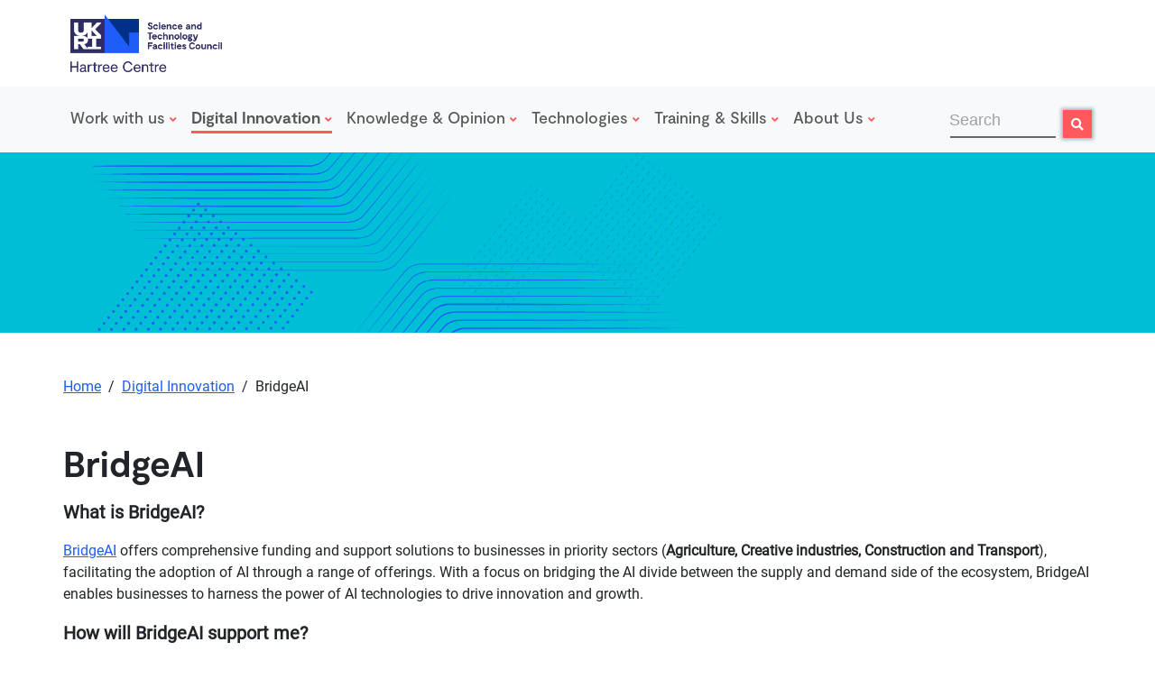

--- FILE ---
content_type: text/html; charset=UTF-8
request_url: https://www.hartree.stfc.ac.uk/digital-innovation/bridgeai/
body_size: 22806
content:
<!DOCTYPE html>
<html lang="en-GB">

<head>
 <script>
  // Define dataLayer and the gtag function.
  window.dataLayer = window.dataLayer || [];
  function gtag(){dataLayer.push(arguments);}
 
  // Set default consent to 'denied' as a placeholder
  // Determine actual values based on your own requirements
  gtag('consent', 'default', {
    'ad_storage': 'denied',
    'ad_user_data': 'denied',
    'ad_personalization': 'denied',
    'analytics_storage': 'denied'
  });
</script>
	
	<!-- Google Tag Manager -->
<script>(function(w,d,s,l,i){w[l]=w[l]||[];w[l].push({'gtm.start':
new Date().getTime(),event:'gtm.js'});var f=d.getElementsByTagName(s)[0],
j=d.createElement(s),dl=l!='dataLayer'?'&l='+l:'';j.async=true;j.src=
'https://www.googletagmanager.com/gtm.js?id='+i+dl;f.parentNode.insertBefore(j,f);
})(window,document,'script','dataLayer','GTM-KT98RV86');</script>
<!-- End Google Tag Manager -->
<script src="https://kit.fontawesome.com/f93c52dfed.js" crossorigin="anonymous"></script>
	
    <meta charset="UTF-8">
    <meta name="viewport" content="width=device-width, initial-scale=1, shrink-to-fit=no">

    <meta name='robots' content='index, follow, max-image-preview:large, max-snippet:-1, max-video-preview:-1' />

	<!-- This site is optimized with the Yoast SEO plugin v26.8 - https://yoast.com/product/yoast-seo-wordpress/ -->
	<title>BridgeAI - Hartree Centre</title>
	<meta name="description" content="BridgeAI offers comprehensive funding and support solutions to businesses in priority sectors, facilitating the adoption of AI through a range of offerings. With a focus on bridging the AI divide between the supply and demand side of the ecosystem, BridgeAI enables businesses to harness the power of AI technologies to drive innovation and growth." />
	<link rel="canonical" href="https://www.hartree.stfc.ac.uk/digital-innovation/bridgeai/" />
	<meta property="og:locale" content="en_GB" />
	<meta property="og:type" content="article" />
	<meta property="og:title" content="BridgeAI - Hartree Centre" />
	<meta property="og:description" content="BridgeAI offers comprehensive funding and support solutions to businesses in priority sectors, facilitating the adoption of AI through a range of offerings. With a focus on bridging the AI divide between the supply and demand side of the ecosystem, BridgeAI enables businesses to harness the power of AI technologies to drive innovation and growth." />
	<meta property="og:url" content="https://www.hartree.stfc.ac.uk/digital-innovation/bridgeai/" />
	<meta property="og:site_name" content="Hartree Centre" />
	<meta property="article:modified_time" content="2025-08-27T09:43:36+00:00" />
	<meta property="og:image" content="https://hartree.stfc.ac.uk/wp-content/uploads/2023/05/UKRI_IUK-Logo_Horiz-RGB-1024x330.png" />
	<meta name="twitter:card" content="summary_large_image" />
	<meta name="twitter:site" content="@HartreeCentre" />
	<meta name="twitter:label1" content="Estimated reading time" />
	<meta name="twitter:data1" content="3 minutes" />
	<script type="application/ld+json" class="yoast-schema-graph">{"@context":"https://schema.org","@graph":[{"@type":"WebPage","@id":"https://www.hartree.stfc.ac.uk/digital-innovation/bridgeai/","url":"https://www.hartree.stfc.ac.uk/digital-innovation/bridgeai/","name":"BridgeAI - Hartree Centre","isPartOf":{"@id":"https://www.hartree.stfc.ac.uk/#website"},"primaryImageOfPage":{"@id":"https://www.hartree.stfc.ac.uk/digital-innovation/bridgeai/#primaryimage"},"image":{"@id":"https://www.hartree.stfc.ac.uk/digital-innovation/bridgeai/#primaryimage"},"thumbnailUrl":"https://hartree.stfc.ac.uk/wp-content/uploads/2023/05/UKRI_IUK-Logo_Horiz-RGB-1024x330.png","datePublished":"2023-05-04T14:12:34+00:00","dateModified":"2025-08-27T09:43:36+00:00","description":"BridgeAI offers comprehensive funding and support solutions to businesses in priority sectors, facilitating the adoption of AI through a range of offerings. With a focus on bridging the AI divide between the supply and demand side of the ecosystem, BridgeAI enables businesses to harness the power of AI technologies to drive innovation and growth.","breadcrumb":{"@id":"https://www.hartree.stfc.ac.uk/digital-innovation/bridgeai/#breadcrumb"},"inLanguage":"en-GB","potentialAction":[{"@type":"ReadAction","target":["https://www.hartree.stfc.ac.uk/digital-innovation/bridgeai/"]}]},{"@type":"ImageObject","inLanguage":"en-GB","@id":"https://www.hartree.stfc.ac.uk/digital-innovation/bridgeai/#primaryimage","url":"https://hartree.stfc.ac.uk/wp-content/uploads/2023/05/UKRI_IUK-Logo_Horiz-RGB-1024x330.png","contentUrl":"https://hartree.stfc.ac.uk/wp-content/uploads/2023/05/UKRI_IUK-Logo_Horiz-RGB-1024x330.png"},{"@type":"BreadcrumbList","@id":"https://www.hartree.stfc.ac.uk/digital-innovation/bridgeai/#breadcrumb","itemListElement":[{"@type":"ListItem","position":1,"name":"Home","item":"https://www.hartree.stfc.ac.uk/"},{"@type":"ListItem","position":2,"name":"Digital Innovation","item":"https://www.hartree.stfc.ac.uk/digital-innovation/"},{"@type":"ListItem","position":3,"name":"BridgeAI"}]},{"@type":"WebSite","@id":"https://www.hartree.stfc.ac.uk/#website","url":"https://www.hartree.stfc.ac.uk/","name":"Hartree Centre","description":"STFC UK","publisher":{"@id":"https://www.hartree.stfc.ac.uk/#organization"},"potentialAction":[{"@type":"SearchAction","target":{"@type":"EntryPoint","urlTemplate":"https://www.hartree.stfc.ac.uk/?s={search_term_string}"},"query-input":{"@type":"PropertyValueSpecification","valueRequired":true,"valueName":"search_term_string"}}],"inLanguage":"en-GB"},{"@type":"Organization","@id":"https://www.hartree.stfc.ac.uk/#organization","name":"Hartree Centre","url":"https://www.hartree.stfc.ac.uk/","logo":{"@type":"ImageObject","inLanguage":"en-GB","@id":"https://www.hartree.stfc.ac.uk/#/schema/logo/image/","url":"https://hartree.stfc.ac.uk/wp-content/uploads/2022/11/VWT-Visual-Immerse-1-e1661336117882.jpg","contentUrl":"https://hartree.stfc.ac.uk/wp-content/uploads/2022/11/VWT-Visual-Immerse-1-e1661336117882.jpg","width":2400,"height":1350,"caption":"Hartree Centre"},"image":{"@id":"https://www.hartree.stfc.ac.uk/#/schema/logo/image/"},"sameAs":["https://x.com/HartreeCentre","https://www.linkedin.com/showcase/stfc-hartree-centre/","https://www.youtube.com/playlist?list=PLFEB3YHuxu1248DLAarwXxJzVeH5LiEXO"]}]}</script>
	<!-- / Yoast SEO plugin. -->


<link rel='dns-prefetch' href='//cc.cdn.civiccomputing.com' />
<link rel="alternate" type="application/rss+xml" title="Hartree Centre &raquo; Feed" href="https://www.hartree.stfc.ac.uk/feed/" />
<link rel="alternate" type="application/rss+xml" title="Hartree Centre &raquo; Comments Feed" href="https://www.hartree.stfc.ac.uk/comments/feed/" />
<link rel="alternate" title="oEmbed (JSON)" type="application/json+oembed" href="https://www.hartree.stfc.ac.uk/wp-json/oembed/1.0/embed?url=https%3A%2F%2Fwww.hartree.stfc.ac.uk%2Fdigital-innovation%2Fbridgeai%2F" />
<link rel="alternate" title="oEmbed (XML)" type="text/xml+oembed" href="https://www.hartree.stfc.ac.uk/wp-json/oembed/1.0/embed?url=https%3A%2F%2Fwww.hartree.stfc.ac.uk%2Fdigital-innovation%2Fbridgeai%2F&#038;format=xml" />
<style id='wp-img-auto-sizes-contain-inline-css'>
img:is([sizes=auto i],[sizes^="auto," i]){contain-intrinsic-size:3000px 1500px}
/*# sourceURL=wp-img-auto-sizes-contain-inline-css */
</style>
<style id='wp-emoji-styles-inline-css'>

	img.wp-smiley, img.emoji {
		display: inline !important;
		border: none !important;
		box-shadow: none !important;
		height: 1em !important;
		width: 1em !important;
		margin: 0 0.07em !important;
		vertical-align: -0.1em !important;
		background: none !important;
		padding: 0 !important;
	}
/*# sourceURL=wp-emoji-styles-inline-css */
</style>
<style id='wp-block-library-inline-css'>
:root{--wp-block-synced-color:#7a00df;--wp-block-synced-color--rgb:122,0,223;--wp-bound-block-color:var(--wp-block-synced-color);--wp-editor-canvas-background:#ddd;--wp-admin-theme-color:#007cba;--wp-admin-theme-color--rgb:0,124,186;--wp-admin-theme-color-darker-10:#006ba1;--wp-admin-theme-color-darker-10--rgb:0,107,160.5;--wp-admin-theme-color-darker-20:#005a87;--wp-admin-theme-color-darker-20--rgb:0,90,135;--wp-admin-border-width-focus:2px}@media (min-resolution:192dpi){:root{--wp-admin-border-width-focus:1.5px}}.wp-element-button{cursor:pointer}:root .has-very-light-gray-background-color{background-color:#eee}:root .has-very-dark-gray-background-color{background-color:#313131}:root .has-very-light-gray-color{color:#eee}:root .has-very-dark-gray-color{color:#313131}:root .has-vivid-green-cyan-to-vivid-cyan-blue-gradient-background{background:linear-gradient(135deg,#00d084,#0693e3)}:root .has-purple-crush-gradient-background{background:linear-gradient(135deg,#34e2e4,#4721fb 50%,#ab1dfe)}:root .has-hazy-dawn-gradient-background{background:linear-gradient(135deg,#faaca8,#dad0ec)}:root .has-subdued-olive-gradient-background{background:linear-gradient(135deg,#fafae1,#67a671)}:root .has-atomic-cream-gradient-background{background:linear-gradient(135deg,#fdd79a,#004a59)}:root .has-nightshade-gradient-background{background:linear-gradient(135deg,#330968,#31cdcf)}:root .has-midnight-gradient-background{background:linear-gradient(135deg,#020381,#2874fc)}:root{--wp--preset--font-size--normal:16px;--wp--preset--font-size--huge:42px}.has-regular-font-size{font-size:1em}.has-larger-font-size{font-size:2.625em}.has-normal-font-size{font-size:var(--wp--preset--font-size--normal)}.has-huge-font-size{font-size:var(--wp--preset--font-size--huge)}.has-text-align-center{text-align:center}.has-text-align-left{text-align:left}.has-text-align-right{text-align:right}.has-fit-text{white-space:nowrap!important}#end-resizable-editor-section{display:none}.aligncenter{clear:both}.items-justified-left{justify-content:flex-start}.items-justified-center{justify-content:center}.items-justified-right{justify-content:flex-end}.items-justified-space-between{justify-content:space-between}.screen-reader-text{border:0;clip-path:inset(50%);height:1px;margin:-1px;overflow:hidden;padding:0;position:absolute;width:1px;word-wrap:normal!important}.screen-reader-text:focus{background-color:#ddd;clip-path:none;color:#444;display:block;font-size:1em;height:auto;left:5px;line-height:normal;padding:15px 23px 14px;text-decoration:none;top:5px;width:auto;z-index:100000}html :where(.has-border-color){border-style:solid}html :where([style*=border-top-color]){border-top-style:solid}html :where([style*=border-right-color]){border-right-style:solid}html :where([style*=border-bottom-color]){border-bottom-style:solid}html :where([style*=border-left-color]){border-left-style:solid}html :where([style*=border-width]){border-style:solid}html :where([style*=border-top-width]){border-top-style:solid}html :where([style*=border-right-width]){border-right-style:solid}html :where([style*=border-bottom-width]){border-bottom-style:solid}html :where([style*=border-left-width]){border-left-style:solid}html :where(img[class*=wp-image-]){height:auto;max-width:100%}:where(figure){margin:0 0 1em}html :where(.is-position-sticky){--wp-admin--admin-bar--position-offset:var(--wp-admin--admin-bar--height,0px)}@media screen and (max-width:600px){html :where(.is-position-sticky){--wp-admin--admin-bar--position-offset:0px}}

/*# sourceURL=wp-block-library-inline-css */
</style><style id='wp-block-button-inline-css'>
.wp-block-button__link{align-content:center;box-sizing:border-box;cursor:pointer;display:inline-block;height:100%;text-align:center;word-break:break-word}.wp-block-button__link.aligncenter{text-align:center}.wp-block-button__link.alignright{text-align:right}:where(.wp-block-button__link){border-radius:9999px;box-shadow:none;padding:calc(.667em + 2px) calc(1.333em + 2px);text-decoration:none}.wp-block-button[style*=text-decoration] .wp-block-button__link{text-decoration:inherit}.wp-block-buttons>.wp-block-button.has-custom-width{max-width:none}.wp-block-buttons>.wp-block-button.has-custom-width .wp-block-button__link{width:100%}.wp-block-buttons>.wp-block-button.has-custom-font-size .wp-block-button__link{font-size:inherit}.wp-block-buttons>.wp-block-button.wp-block-button__width-25{width:calc(25% - var(--wp--style--block-gap, .5em)*.75)}.wp-block-buttons>.wp-block-button.wp-block-button__width-50{width:calc(50% - var(--wp--style--block-gap, .5em)*.5)}.wp-block-buttons>.wp-block-button.wp-block-button__width-75{width:calc(75% - var(--wp--style--block-gap, .5em)*.25)}.wp-block-buttons>.wp-block-button.wp-block-button__width-100{flex-basis:100%;width:100%}.wp-block-buttons.is-vertical>.wp-block-button.wp-block-button__width-25{width:25%}.wp-block-buttons.is-vertical>.wp-block-button.wp-block-button__width-50{width:50%}.wp-block-buttons.is-vertical>.wp-block-button.wp-block-button__width-75{width:75%}.wp-block-button.is-style-squared,.wp-block-button__link.wp-block-button.is-style-squared{border-radius:0}.wp-block-button.no-border-radius,.wp-block-button__link.no-border-radius{border-radius:0!important}:root :where(.wp-block-button .wp-block-button__link.is-style-outline),:root :where(.wp-block-button.is-style-outline>.wp-block-button__link){border:2px solid;padding:.667em 1.333em}:root :where(.wp-block-button .wp-block-button__link.is-style-outline:not(.has-text-color)),:root :where(.wp-block-button.is-style-outline>.wp-block-button__link:not(.has-text-color)){color:currentColor}:root :where(.wp-block-button .wp-block-button__link.is-style-outline:not(.has-background)),:root :where(.wp-block-button.is-style-outline>.wp-block-button__link:not(.has-background)){background-color:initial;background-image:none}
/*# sourceURL=https://www.hartree.stfc.ac.uk/wp-includes/blocks/button/style.min.css */
</style>
<style id='wp-block-image-inline-css'>
.wp-block-image>a,.wp-block-image>figure>a{display:inline-block}.wp-block-image img{box-sizing:border-box;height:auto;max-width:100%;vertical-align:bottom}@media not (prefers-reduced-motion){.wp-block-image img.hide{visibility:hidden}.wp-block-image img.show{animation:show-content-image .4s}}.wp-block-image[style*=border-radius] img,.wp-block-image[style*=border-radius]>a{border-radius:inherit}.wp-block-image.has-custom-border img{box-sizing:border-box}.wp-block-image.aligncenter{text-align:center}.wp-block-image.alignfull>a,.wp-block-image.alignwide>a{width:100%}.wp-block-image.alignfull img,.wp-block-image.alignwide img{height:auto;width:100%}.wp-block-image .aligncenter,.wp-block-image .alignleft,.wp-block-image .alignright,.wp-block-image.aligncenter,.wp-block-image.alignleft,.wp-block-image.alignright{display:table}.wp-block-image .aligncenter>figcaption,.wp-block-image .alignleft>figcaption,.wp-block-image .alignright>figcaption,.wp-block-image.aligncenter>figcaption,.wp-block-image.alignleft>figcaption,.wp-block-image.alignright>figcaption{caption-side:bottom;display:table-caption}.wp-block-image .alignleft{float:left;margin:.5em 1em .5em 0}.wp-block-image .alignright{float:right;margin:.5em 0 .5em 1em}.wp-block-image .aligncenter{margin-left:auto;margin-right:auto}.wp-block-image :where(figcaption){margin-bottom:1em;margin-top:.5em}.wp-block-image.is-style-circle-mask img{border-radius:9999px}@supports ((-webkit-mask-image:none) or (mask-image:none)) or (-webkit-mask-image:none){.wp-block-image.is-style-circle-mask img{border-radius:0;-webkit-mask-image:url('data:image/svg+xml;utf8,<svg viewBox="0 0 100 100" xmlns="http://www.w3.org/2000/svg"><circle cx="50" cy="50" r="50"/></svg>');mask-image:url('data:image/svg+xml;utf8,<svg viewBox="0 0 100 100" xmlns="http://www.w3.org/2000/svg"><circle cx="50" cy="50" r="50"/></svg>');mask-mode:alpha;-webkit-mask-position:center;mask-position:center;-webkit-mask-repeat:no-repeat;mask-repeat:no-repeat;-webkit-mask-size:contain;mask-size:contain}}:root :where(.wp-block-image.is-style-rounded img,.wp-block-image .is-style-rounded img){border-radius:9999px}.wp-block-image figure{margin:0}.wp-lightbox-container{display:flex;flex-direction:column;position:relative}.wp-lightbox-container img{cursor:zoom-in}.wp-lightbox-container img:hover+button{opacity:1}.wp-lightbox-container button{align-items:center;backdrop-filter:blur(16px) saturate(180%);background-color:#5a5a5a40;border:none;border-radius:4px;cursor:zoom-in;display:flex;height:20px;justify-content:center;opacity:0;padding:0;position:absolute;right:16px;text-align:center;top:16px;width:20px;z-index:100}@media not (prefers-reduced-motion){.wp-lightbox-container button{transition:opacity .2s ease}}.wp-lightbox-container button:focus-visible{outline:3px auto #5a5a5a40;outline:3px auto -webkit-focus-ring-color;outline-offset:3px}.wp-lightbox-container button:hover{cursor:pointer;opacity:1}.wp-lightbox-container button:focus{opacity:1}.wp-lightbox-container button:focus,.wp-lightbox-container button:hover,.wp-lightbox-container button:not(:hover):not(:active):not(.has-background){background-color:#5a5a5a40;border:none}.wp-lightbox-overlay{box-sizing:border-box;cursor:zoom-out;height:100vh;left:0;overflow:hidden;position:fixed;top:0;visibility:hidden;width:100%;z-index:100000}.wp-lightbox-overlay .close-button{align-items:center;cursor:pointer;display:flex;justify-content:center;min-height:40px;min-width:40px;padding:0;position:absolute;right:calc(env(safe-area-inset-right) + 16px);top:calc(env(safe-area-inset-top) + 16px);z-index:5000000}.wp-lightbox-overlay .close-button:focus,.wp-lightbox-overlay .close-button:hover,.wp-lightbox-overlay .close-button:not(:hover):not(:active):not(.has-background){background:none;border:none}.wp-lightbox-overlay .lightbox-image-container{height:var(--wp--lightbox-container-height);left:50%;overflow:hidden;position:absolute;top:50%;transform:translate(-50%,-50%);transform-origin:top left;width:var(--wp--lightbox-container-width);z-index:9999999999}.wp-lightbox-overlay .wp-block-image{align-items:center;box-sizing:border-box;display:flex;height:100%;justify-content:center;margin:0;position:relative;transform-origin:0 0;width:100%;z-index:3000000}.wp-lightbox-overlay .wp-block-image img{height:var(--wp--lightbox-image-height);min-height:var(--wp--lightbox-image-height);min-width:var(--wp--lightbox-image-width);width:var(--wp--lightbox-image-width)}.wp-lightbox-overlay .wp-block-image figcaption{display:none}.wp-lightbox-overlay button{background:none;border:none}.wp-lightbox-overlay .scrim{background-color:#fff;height:100%;opacity:.9;position:absolute;width:100%;z-index:2000000}.wp-lightbox-overlay.active{visibility:visible}@media not (prefers-reduced-motion){.wp-lightbox-overlay.active{animation:turn-on-visibility .25s both}.wp-lightbox-overlay.active img{animation:turn-on-visibility .35s both}.wp-lightbox-overlay.show-closing-animation:not(.active){animation:turn-off-visibility .35s both}.wp-lightbox-overlay.show-closing-animation:not(.active) img{animation:turn-off-visibility .25s both}.wp-lightbox-overlay.zoom.active{animation:none;opacity:1;visibility:visible}.wp-lightbox-overlay.zoom.active .lightbox-image-container{animation:lightbox-zoom-in .4s}.wp-lightbox-overlay.zoom.active .lightbox-image-container img{animation:none}.wp-lightbox-overlay.zoom.active .scrim{animation:turn-on-visibility .4s forwards}.wp-lightbox-overlay.zoom.show-closing-animation:not(.active){animation:none}.wp-lightbox-overlay.zoom.show-closing-animation:not(.active) .lightbox-image-container{animation:lightbox-zoom-out .4s}.wp-lightbox-overlay.zoom.show-closing-animation:not(.active) .lightbox-image-container img{animation:none}.wp-lightbox-overlay.zoom.show-closing-animation:not(.active) .scrim{animation:turn-off-visibility .4s forwards}}@keyframes show-content-image{0%{visibility:hidden}99%{visibility:hidden}to{visibility:visible}}@keyframes turn-on-visibility{0%{opacity:0}to{opacity:1}}@keyframes turn-off-visibility{0%{opacity:1;visibility:visible}99%{opacity:0;visibility:visible}to{opacity:0;visibility:hidden}}@keyframes lightbox-zoom-in{0%{transform:translate(calc((-100vw + var(--wp--lightbox-scrollbar-width))/2 + var(--wp--lightbox-initial-left-position)),calc(-50vh + var(--wp--lightbox-initial-top-position))) scale(var(--wp--lightbox-scale))}to{transform:translate(-50%,-50%) scale(1)}}@keyframes lightbox-zoom-out{0%{transform:translate(-50%,-50%) scale(1);visibility:visible}99%{visibility:visible}to{transform:translate(calc((-100vw + var(--wp--lightbox-scrollbar-width))/2 + var(--wp--lightbox-initial-left-position)),calc(-50vh + var(--wp--lightbox-initial-top-position))) scale(var(--wp--lightbox-scale));visibility:hidden}}
/*# sourceURL=https://www.hartree.stfc.ac.uk/wp-includes/blocks/image/style.min.css */
</style>
<style id='wp-block-image-theme-inline-css'>
:root :where(.wp-block-image figcaption){color:#555;font-size:13px;text-align:center}.is-dark-theme :root :where(.wp-block-image figcaption){color:#ffffffa6}.wp-block-image{margin:0 0 1em}
/*# sourceURL=https://www.hartree.stfc.ac.uk/wp-includes/blocks/image/theme.min.css */
</style>
<style id='wp-block-list-inline-css'>
ol,ul{box-sizing:border-box}:root :where(.wp-block-list.has-background){padding:1.25em 2.375em}
/*# sourceURL=https://www.hartree.stfc.ac.uk/wp-includes/blocks/list/style.min.css */
</style>
<style id='wp-block-buttons-inline-css'>
.wp-block-buttons{box-sizing:border-box}.wp-block-buttons.is-vertical{flex-direction:column}.wp-block-buttons.is-vertical>.wp-block-button:last-child{margin-bottom:0}.wp-block-buttons>.wp-block-button{display:inline-block;margin:0}.wp-block-buttons.is-content-justification-left{justify-content:flex-start}.wp-block-buttons.is-content-justification-left.is-vertical{align-items:flex-start}.wp-block-buttons.is-content-justification-center{justify-content:center}.wp-block-buttons.is-content-justification-center.is-vertical{align-items:center}.wp-block-buttons.is-content-justification-right{justify-content:flex-end}.wp-block-buttons.is-content-justification-right.is-vertical{align-items:flex-end}.wp-block-buttons.is-content-justification-space-between{justify-content:space-between}.wp-block-buttons.aligncenter{text-align:center}.wp-block-buttons:not(.is-content-justification-space-between,.is-content-justification-right,.is-content-justification-left,.is-content-justification-center) .wp-block-button.aligncenter{margin-left:auto;margin-right:auto;width:100%}.wp-block-buttons[style*=text-decoration] .wp-block-button,.wp-block-buttons[style*=text-decoration] .wp-block-button__link{text-decoration:inherit}.wp-block-buttons.has-custom-font-size .wp-block-button__link{font-size:inherit}.wp-block-buttons .wp-block-button__link{width:100%}.wp-block-button.aligncenter{text-align:center}
/*# sourceURL=https://www.hartree.stfc.ac.uk/wp-includes/blocks/buttons/style.min.css */
</style>
<style id='wp-block-columns-inline-css'>
.wp-block-columns{box-sizing:border-box;display:flex;flex-wrap:wrap!important}@media (min-width:782px){.wp-block-columns{flex-wrap:nowrap!important}}.wp-block-columns{align-items:normal!important}.wp-block-columns.are-vertically-aligned-top{align-items:flex-start}.wp-block-columns.are-vertically-aligned-center{align-items:center}.wp-block-columns.are-vertically-aligned-bottom{align-items:flex-end}@media (max-width:781px){.wp-block-columns:not(.is-not-stacked-on-mobile)>.wp-block-column{flex-basis:100%!important}}@media (min-width:782px){.wp-block-columns:not(.is-not-stacked-on-mobile)>.wp-block-column{flex-basis:0;flex-grow:1}.wp-block-columns:not(.is-not-stacked-on-mobile)>.wp-block-column[style*=flex-basis]{flex-grow:0}}.wp-block-columns.is-not-stacked-on-mobile{flex-wrap:nowrap!important}.wp-block-columns.is-not-stacked-on-mobile>.wp-block-column{flex-basis:0;flex-grow:1}.wp-block-columns.is-not-stacked-on-mobile>.wp-block-column[style*=flex-basis]{flex-grow:0}:where(.wp-block-columns){margin-bottom:1.75em}:where(.wp-block-columns.has-background){padding:1.25em 2.375em}.wp-block-column{flex-grow:1;min-width:0;overflow-wrap:break-word;word-break:break-word}.wp-block-column.is-vertically-aligned-top{align-self:flex-start}.wp-block-column.is-vertically-aligned-center{align-self:center}.wp-block-column.is-vertically-aligned-bottom{align-self:flex-end}.wp-block-column.is-vertically-aligned-stretch{align-self:stretch}.wp-block-column.is-vertically-aligned-bottom,.wp-block-column.is-vertically-aligned-center,.wp-block-column.is-vertically-aligned-top{width:100%}
/*# sourceURL=https://www.hartree.stfc.ac.uk/wp-includes/blocks/columns/style.min.css */
</style>
<style id='wp-block-group-inline-css'>
.wp-block-group{box-sizing:border-box}:where(.wp-block-group.wp-block-group-is-layout-constrained){position:relative}
/*# sourceURL=https://www.hartree.stfc.ac.uk/wp-includes/blocks/group/style.min.css */
</style>
<style id='wp-block-group-theme-inline-css'>
:where(.wp-block-group.has-background){padding:1.25em 2.375em}
/*# sourceURL=https://www.hartree.stfc.ac.uk/wp-includes/blocks/group/theme.min.css */
</style>
<style id='wp-block-paragraph-inline-css'>
.is-small-text{font-size:.875em}.is-regular-text{font-size:1em}.is-large-text{font-size:2.25em}.is-larger-text{font-size:3em}.has-drop-cap:not(:focus):first-letter{float:left;font-size:8.4em;font-style:normal;font-weight:100;line-height:.68;margin:.05em .1em 0 0;text-transform:uppercase}body.rtl .has-drop-cap:not(:focus):first-letter{float:none;margin-left:.1em}p.has-drop-cap.has-background{overflow:hidden}:root :where(p.has-background){padding:1.25em 2.375em}:where(p.has-text-color:not(.has-link-color)) a{color:inherit}p.has-text-align-left[style*="writing-mode:vertical-lr"],p.has-text-align-right[style*="writing-mode:vertical-rl"]{rotate:180deg}
/*# sourceURL=https://www.hartree.stfc.ac.uk/wp-includes/blocks/paragraph/style.min.css */
</style>
<style id='wp-block-spacer-inline-css'>
.wp-block-spacer{clear:both}
/*# sourceURL=https://www.hartree.stfc.ac.uk/wp-includes/blocks/spacer/style.min.css */
</style>
<style id='global-styles-inline-css'>
:root{--wp--preset--aspect-ratio--square: 1;--wp--preset--aspect-ratio--4-3: 4/3;--wp--preset--aspect-ratio--3-4: 3/4;--wp--preset--aspect-ratio--3-2: 3/2;--wp--preset--aspect-ratio--2-3: 2/3;--wp--preset--aspect-ratio--16-9: 16/9;--wp--preset--aspect-ratio--9-16: 9/16;--wp--preset--color--black: #000000;--wp--preset--color--cyan-bluish-gray: #abb8c3;--wp--preset--color--white: #ffffff;--wp--preset--color--pale-pink: #f78da7;--wp--preset--color--vivid-red: #cf2e2e;--wp--preset--color--luminous-vivid-orange: #ff6900;--wp--preset--color--luminous-vivid-amber: #fcb900;--wp--preset--color--light-green-cyan: #7bdcb5;--wp--preset--color--vivid-green-cyan: #00d084;--wp--preset--color--pale-cyan-blue: #8ed1fc;--wp--preset--color--vivid-cyan-blue: #0693e3;--wp--preset--color--vivid-purple: #9b51e0;--wp--preset--color--hartree-coral: #FF5A5B;--wp--preset--color--hartree-teal: #00BED5;--wp--preset--color--hartree-blue: #003088;--wp--preset--color--hartree-azure: #1E5DF8;--wp--preset--color--hartree-grey: #676767;--wp--preset--color--hartree-white: #FFFFFF;--wp--preset--color--hartree-black: #000000;--wp--preset--gradient--vivid-cyan-blue-to-vivid-purple: linear-gradient(135deg,rgb(6,147,227) 0%,rgb(155,81,224) 100%);--wp--preset--gradient--light-green-cyan-to-vivid-green-cyan: linear-gradient(135deg,rgb(122,220,180) 0%,rgb(0,208,130) 100%);--wp--preset--gradient--luminous-vivid-amber-to-luminous-vivid-orange: linear-gradient(135deg,rgb(252,185,0) 0%,rgb(255,105,0) 100%);--wp--preset--gradient--luminous-vivid-orange-to-vivid-red: linear-gradient(135deg,rgb(255,105,0) 0%,rgb(207,46,46) 100%);--wp--preset--gradient--very-light-gray-to-cyan-bluish-gray: linear-gradient(135deg,rgb(238,238,238) 0%,rgb(169,184,195) 100%);--wp--preset--gradient--cool-to-warm-spectrum: linear-gradient(135deg,rgb(74,234,220) 0%,rgb(151,120,209) 20%,rgb(207,42,186) 40%,rgb(238,44,130) 60%,rgb(251,105,98) 80%,rgb(254,248,76) 100%);--wp--preset--gradient--blush-light-purple: linear-gradient(135deg,rgb(255,206,236) 0%,rgb(152,150,240) 100%);--wp--preset--gradient--blush-bordeaux: linear-gradient(135deg,rgb(254,205,165) 0%,rgb(254,45,45) 50%,rgb(107,0,62) 100%);--wp--preset--gradient--luminous-dusk: linear-gradient(135deg,rgb(255,203,112) 0%,rgb(199,81,192) 50%,rgb(65,88,208) 100%);--wp--preset--gradient--pale-ocean: linear-gradient(135deg,rgb(255,245,203) 0%,rgb(182,227,212) 50%,rgb(51,167,181) 100%);--wp--preset--gradient--electric-grass: linear-gradient(135deg,rgb(202,248,128) 0%,rgb(113,206,126) 100%);--wp--preset--gradient--midnight: linear-gradient(135deg,rgb(2,3,129) 0%,rgb(40,116,252) 100%);--wp--preset--font-size--small: 13px;--wp--preset--font-size--medium: 20px;--wp--preset--font-size--large: 36px;--wp--preset--font-size--x-large: 42px;--wp--preset--spacing--20: 0.44rem;--wp--preset--spacing--30: 0.67rem;--wp--preset--spacing--40: 1rem;--wp--preset--spacing--50: 1.5rem;--wp--preset--spacing--60: 2.25rem;--wp--preset--spacing--70: 3.38rem;--wp--preset--spacing--80: 5.06rem;--wp--preset--shadow--natural: 6px 6px 9px rgba(0, 0, 0, 0.2);--wp--preset--shadow--deep: 12px 12px 50px rgba(0, 0, 0, 0.4);--wp--preset--shadow--sharp: 6px 6px 0px rgba(0, 0, 0, 0.2);--wp--preset--shadow--outlined: 6px 6px 0px -3px rgb(255, 255, 255), 6px 6px rgb(0, 0, 0);--wp--preset--shadow--crisp: 6px 6px 0px rgb(0, 0, 0);}:root { --wp--style--global--content-size: 840px;--wp--style--global--wide-size: 1100px; }:where(body) { margin: 0; }.wp-site-blocks > .alignleft { float: left; margin-right: 2em; }.wp-site-blocks > .alignright { float: right; margin-left: 2em; }.wp-site-blocks > .aligncenter { justify-content: center; margin-left: auto; margin-right: auto; }:where(.wp-site-blocks) > * { margin-block-start: 24px; margin-block-end: 0; }:where(.wp-site-blocks) > :first-child { margin-block-start: 0; }:where(.wp-site-blocks) > :last-child { margin-block-end: 0; }:root { --wp--style--block-gap: 24px; }:root :where(.is-layout-flow) > :first-child{margin-block-start: 0;}:root :where(.is-layout-flow) > :last-child{margin-block-end: 0;}:root :where(.is-layout-flow) > *{margin-block-start: 24px;margin-block-end: 0;}:root :where(.is-layout-constrained) > :first-child{margin-block-start: 0;}:root :where(.is-layout-constrained) > :last-child{margin-block-end: 0;}:root :where(.is-layout-constrained) > *{margin-block-start: 24px;margin-block-end: 0;}:root :where(.is-layout-flex){gap: 24px;}:root :where(.is-layout-grid){gap: 24px;}.is-layout-flow > .alignleft{float: left;margin-inline-start: 0;margin-inline-end: 2em;}.is-layout-flow > .alignright{float: right;margin-inline-start: 2em;margin-inline-end: 0;}.is-layout-flow > .aligncenter{margin-left: auto !important;margin-right: auto !important;}.is-layout-constrained > .alignleft{float: left;margin-inline-start: 0;margin-inline-end: 2em;}.is-layout-constrained > .alignright{float: right;margin-inline-start: 2em;margin-inline-end: 0;}.is-layout-constrained > .aligncenter{margin-left: auto !important;margin-right: auto !important;}.is-layout-constrained > :where(:not(.alignleft):not(.alignright):not(.alignfull)){max-width: var(--wp--style--global--content-size);margin-left: auto !important;margin-right: auto !important;}.is-layout-constrained > .alignwide{max-width: var(--wp--style--global--wide-size);}body .is-layout-flex{display: flex;}.is-layout-flex{flex-wrap: wrap;align-items: center;}.is-layout-flex > :is(*, div){margin: 0;}body .is-layout-grid{display: grid;}.is-layout-grid > :is(*, div){margin: 0;}body{padding-top: 0px;padding-right: 0px;padding-bottom: 0px;padding-left: 0px;}a:where(:not(.wp-element-button)){text-decoration: underline;}:root :where(.wp-element-button, .wp-block-button__link){background-color: #32373c;border-width: 0;color: #fff;font-family: inherit;font-size: inherit;font-style: inherit;font-weight: inherit;letter-spacing: inherit;line-height: inherit;padding-top: calc(0.667em + 2px);padding-right: calc(1.333em + 2px);padding-bottom: calc(0.667em + 2px);padding-left: calc(1.333em + 2px);text-decoration: none;text-transform: inherit;}.has-black-color{color: var(--wp--preset--color--black) !important;}.has-cyan-bluish-gray-color{color: var(--wp--preset--color--cyan-bluish-gray) !important;}.has-white-color{color: var(--wp--preset--color--white) !important;}.has-pale-pink-color{color: var(--wp--preset--color--pale-pink) !important;}.has-vivid-red-color{color: var(--wp--preset--color--vivid-red) !important;}.has-luminous-vivid-orange-color{color: var(--wp--preset--color--luminous-vivid-orange) !important;}.has-luminous-vivid-amber-color{color: var(--wp--preset--color--luminous-vivid-amber) !important;}.has-light-green-cyan-color{color: var(--wp--preset--color--light-green-cyan) !important;}.has-vivid-green-cyan-color{color: var(--wp--preset--color--vivid-green-cyan) !important;}.has-pale-cyan-blue-color{color: var(--wp--preset--color--pale-cyan-blue) !important;}.has-vivid-cyan-blue-color{color: var(--wp--preset--color--vivid-cyan-blue) !important;}.has-vivid-purple-color{color: var(--wp--preset--color--vivid-purple) !important;}.has-hartree-coral-color{color: var(--wp--preset--color--hartree-coral) !important;}.has-hartree-teal-color{color: var(--wp--preset--color--hartree-teal) !important;}.has-hartree-blue-color{color: var(--wp--preset--color--hartree-blue) !important;}.has-hartree-azure-color{color: var(--wp--preset--color--hartree-azure) !important;}.has-hartree-grey-color{color: var(--wp--preset--color--hartree-grey) !important;}.has-hartree-white-color{color: var(--wp--preset--color--hartree-white) !important;}.has-hartree-black-color{color: var(--wp--preset--color--hartree-black) !important;}.has-black-background-color{background-color: var(--wp--preset--color--black) !important;}.has-cyan-bluish-gray-background-color{background-color: var(--wp--preset--color--cyan-bluish-gray) !important;}.has-white-background-color{background-color: var(--wp--preset--color--white) !important;}.has-pale-pink-background-color{background-color: var(--wp--preset--color--pale-pink) !important;}.has-vivid-red-background-color{background-color: var(--wp--preset--color--vivid-red) !important;}.has-luminous-vivid-orange-background-color{background-color: var(--wp--preset--color--luminous-vivid-orange) !important;}.has-luminous-vivid-amber-background-color{background-color: var(--wp--preset--color--luminous-vivid-amber) !important;}.has-light-green-cyan-background-color{background-color: var(--wp--preset--color--light-green-cyan) !important;}.has-vivid-green-cyan-background-color{background-color: var(--wp--preset--color--vivid-green-cyan) !important;}.has-pale-cyan-blue-background-color{background-color: var(--wp--preset--color--pale-cyan-blue) !important;}.has-vivid-cyan-blue-background-color{background-color: var(--wp--preset--color--vivid-cyan-blue) !important;}.has-vivid-purple-background-color{background-color: var(--wp--preset--color--vivid-purple) !important;}.has-hartree-coral-background-color{background-color: var(--wp--preset--color--hartree-coral) !important;}.has-hartree-teal-background-color{background-color: var(--wp--preset--color--hartree-teal) !important;}.has-hartree-blue-background-color{background-color: var(--wp--preset--color--hartree-blue) !important;}.has-hartree-azure-background-color{background-color: var(--wp--preset--color--hartree-azure) !important;}.has-hartree-grey-background-color{background-color: var(--wp--preset--color--hartree-grey) !important;}.has-hartree-white-background-color{background-color: var(--wp--preset--color--hartree-white) !important;}.has-hartree-black-background-color{background-color: var(--wp--preset--color--hartree-black) !important;}.has-black-border-color{border-color: var(--wp--preset--color--black) !important;}.has-cyan-bluish-gray-border-color{border-color: var(--wp--preset--color--cyan-bluish-gray) !important;}.has-white-border-color{border-color: var(--wp--preset--color--white) !important;}.has-pale-pink-border-color{border-color: var(--wp--preset--color--pale-pink) !important;}.has-vivid-red-border-color{border-color: var(--wp--preset--color--vivid-red) !important;}.has-luminous-vivid-orange-border-color{border-color: var(--wp--preset--color--luminous-vivid-orange) !important;}.has-luminous-vivid-amber-border-color{border-color: var(--wp--preset--color--luminous-vivid-amber) !important;}.has-light-green-cyan-border-color{border-color: var(--wp--preset--color--light-green-cyan) !important;}.has-vivid-green-cyan-border-color{border-color: var(--wp--preset--color--vivid-green-cyan) !important;}.has-pale-cyan-blue-border-color{border-color: var(--wp--preset--color--pale-cyan-blue) !important;}.has-vivid-cyan-blue-border-color{border-color: var(--wp--preset--color--vivid-cyan-blue) !important;}.has-vivid-purple-border-color{border-color: var(--wp--preset--color--vivid-purple) !important;}.has-hartree-coral-border-color{border-color: var(--wp--preset--color--hartree-coral) !important;}.has-hartree-teal-border-color{border-color: var(--wp--preset--color--hartree-teal) !important;}.has-hartree-blue-border-color{border-color: var(--wp--preset--color--hartree-blue) !important;}.has-hartree-azure-border-color{border-color: var(--wp--preset--color--hartree-azure) !important;}.has-hartree-grey-border-color{border-color: var(--wp--preset--color--hartree-grey) !important;}.has-hartree-white-border-color{border-color: var(--wp--preset--color--hartree-white) !important;}.has-hartree-black-border-color{border-color: var(--wp--preset--color--hartree-black) !important;}.has-vivid-cyan-blue-to-vivid-purple-gradient-background{background: var(--wp--preset--gradient--vivid-cyan-blue-to-vivid-purple) !important;}.has-light-green-cyan-to-vivid-green-cyan-gradient-background{background: var(--wp--preset--gradient--light-green-cyan-to-vivid-green-cyan) !important;}.has-luminous-vivid-amber-to-luminous-vivid-orange-gradient-background{background: var(--wp--preset--gradient--luminous-vivid-amber-to-luminous-vivid-orange) !important;}.has-luminous-vivid-orange-to-vivid-red-gradient-background{background: var(--wp--preset--gradient--luminous-vivid-orange-to-vivid-red) !important;}.has-very-light-gray-to-cyan-bluish-gray-gradient-background{background: var(--wp--preset--gradient--very-light-gray-to-cyan-bluish-gray) !important;}.has-cool-to-warm-spectrum-gradient-background{background: var(--wp--preset--gradient--cool-to-warm-spectrum) !important;}.has-blush-light-purple-gradient-background{background: var(--wp--preset--gradient--blush-light-purple) !important;}.has-blush-bordeaux-gradient-background{background: var(--wp--preset--gradient--blush-bordeaux) !important;}.has-luminous-dusk-gradient-background{background: var(--wp--preset--gradient--luminous-dusk) !important;}.has-pale-ocean-gradient-background{background: var(--wp--preset--gradient--pale-ocean) !important;}.has-electric-grass-gradient-background{background: var(--wp--preset--gradient--electric-grass) !important;}.has-midnight-gradient-background{background: var(--wp--preset--gradient--midnight) !important;}.has-small-font-size{font-size: var(--wp--preset--font-size--small) !important;}.has-medium-font-size{font-size: var(--wp--preset--font-size--medium) !important;}.has-large-font-size{font-size: var(--wp--preset--font-size--large) !important;}.has-x-large-font-size{font-size: var(--wp--preset--font-size--x-large) !important;}
/*# sourceURL=global-styles-inline-css */
</style>
<style id='core-block-supports-inline-css'>
.wp-container-core-buttons-is-layout-a89b3969{justify-content:center;}.wp-container-core-group-is-layout-f9a93ed8{flex-direction:column;align-items:center;justify-content:flex-start;}.wp-container-core-columns-is-layout-28f84493{flex-wrap:nowrap;}
/*# sourceURL=core-block-supports-inline-css */
</style>

<link rel='stylesheet' id='microsite-css' href='https://www.hartree.stfc.ac.uk/wp-content/themes/hartree-theme/assets/css/frontend.css?ver=1.0.3' media='all' />
<script src="https://www.hartree.stfc.ac.uk/wp-includes/js/jquery/jquery.min.js?ver=3.7.1" id="jquery-core-js"></script>
<script src="https://www.hartree.stfc.ac.uk/wp-includes/js/jquery/jquery-migrate.min.js?ver=3.4.1" id="jquery-migrate-js"></script>
<link rel="https://api.w.org/" href="https://www.hartree.stfc.ac.uk/wp-json/" /><link rel="alternate" title="JSON" type="application/json" href="https://www.hartree.stfc.ac.uk/wp-json/wp/v2/pages/4947" /><link rel="EditURI" type="application/rsd+xml" title="RSD" href="https://www.hartree.stfc.ac.uk/xmlrpc.php?rsd" />
<meta name="generator" content="WordPress 6.9" />
<link rel='shortlink' href='https://www.hartree.stfc.ac.uk/?p=4947' />
<link rel="icon" href="https://www.hartree.stfc.ac.uk/wp-content/uploads/2022/01/favicon-150x150.png" sizes="32x32" />
<link rel="icon" href="https://www.hartree.stfc.ac.uk/wp-content/uploads/2022/01/favicon.png" sizes="192x192" />
<link rel="apple-touch-icon" href="https://www.hartree.stfc.ac.uk/wp-content/uploads/2022/01/favicon.png" />
<meta name="msapplication-TileImage" content="https://www.hartree.stfc.ac.uk/wp-content/uploads/2022/01/favicon.png" />
        <style type="text/css">
            /**
             * Primary Color Overrides.
             * Primary Text Color Overrides.
             */
            .btn-primary {
                background: #FF5A5B;
                border-color: #FF5A5B;
                color: #ffffff;
            }

            .btn-primary:hover, .btn-primary:active, .btn-primary:focus {
                background: #c94041 !important;
                border-color: #c94041 !important;
                color: #ffffff !important;
            }

            header .navbar-nav .nav-item.active .nav-link {
                border-bottom-color: #FF5A5B;
            }

            @media screen and (max-width: 991.98px) {
                header .navbar-nav .nav-item.active .nav-link {
                    background-color: #FF5A5B;
                    color: #ffffff;
                }
            }

            header .navbar-nav .nav-item .nav-link .caret,
            header .navbar-nav .nav-item .nav-link:hover .caret  {
                color: #FF5A5B !important;
            }

 

            .navbar-toggler {
                color: #fff !important;
            }

            .nav-pills .nav-link.active, .nav-pills .show>.nav-link {
                background-color: #FF5A5B !important;
                color: #ffffff;
            }

            /**
             * Secondary Color Overrides
             */

            header .navbar-nav .nav-item .nav-link:hover,
            .btn-link {
                color: #1E5DF8 !important;
            }

            a {
                color: #1E5DF8;
            }

            /**
             * Header Color
             */
            .bg-grad {
                background-color: #003247;
            }

            /**
             * Footer Color
             */
            body > #wrapper > footer {
                background-color: #003088;
            }

            footer .social li .icon i {
                color: #003088 !important;
            }

            /**
             * Font Family
             */
            ul li, p, p a {
                font-family: Roboto Regular, Arial, Helvetica, sans-serif;
            }

            /**
             * Font Family
             */
            h1, h2, h3, h4, h5, h6, .btn {
                font-family: Moderat Bold !important;
            }


            /**
             * Footer Text Colour
             */
            footer,
            footer ul li .icon {
                color: #ffffff !important;
            }

            footer .social li .icon {
                background-color: #ffffff !important;
            }

            footer .copyright {
                border-top-color: #ffffff !important;
            }

            .btn-outline-light {
                border-color: #ffffff !important;
                color: #ffffff !important;
            }

            /*
             * Footer HR Colour
             */
            footer .copyright {
                border-top-color: #ffffff !important;
            }

            /*
             * Footer Social Icons Colour
             */
            footer .social li .icon {
                background-color: #ffffff !important;
            }

            /*
             * Footer Social Icons Colour Hover
             */
            footer .social li a.icon:hover, footer .social li a.icon:active, footer .social li a.icon:focus {
                background-color: #c94041 !important;
            }

        </style>
            <link rel="stylesheet" href="https://cdnjs.cloudflare.com/ajax/libs/font-awesome/5.15.4/css/brands.min.css"
        integrity="sha512-sVSECYdnRMezwuq5uAjKQJEcu2wybeAPjU4VJQ9pCRcCY4pIpIw4YMHIOQ0CypfwHRvdSPbH++dA3O4Hihm/LQ=="
        crossorigin="anonymous" referrerpolicy="no-referrer" />
</head>

 
<body class="wp-singular page-template-default page page-id-4947 page-child parent-pageid-535 wp-theme-hartree-theme" id="backTop">
    	
	<!-- Google Tag Manager (noscript) -->
<noscript><iframe src="https://www.googletagmanager.com/ns.html?id=GTM-KT98RV86"
height="0" width="0" style="display:none;visibility:hidden"></iframe></noscript>
<!-- End Google Tag Manager (noscript) -->


    <a href="#main" class="sr-only sr-only-focusable">
        Skip to main content    </a>

    <div id="wrapper">
        <header class="fixed-top">

            <div class="container px-4 px-sm-2  px-xl-2 py-xl-2">

                <div class="row">

                    <div class="col-6 col-xl-12">


                        <a class="navbar-brand" href="https://www.hartree.stfc.ac.uk"
                            title="Hartree Centre" rel="home">
                            
                                                        <img class="logo-alt py-2 px-md-0"
                                src="https://www.hartree.stfc.ac.uk/wp-content/themes/hartree-theme/assets/images/logo.png"
                                class="img-fluid" alt="Hartree Centre" />
                                                    </a>

                    </div>
                    <div class="col d-xl-none d-flex nav-alt align-self-center justify-content-end">

                        

                        
                                                <button class="con navbar-toggler collapsed" type="button" data-bs-toggle="collapse"
                            data-bs-target="#navbar" aria-controls="navbar" aria-expanded="false"
                            aria-label="">
                            <div class="bar top"></div>
                            <div class="bar middle"></div>
                            <div class="bar bottom"></div>
                            <span class="mobile-nav-text nav-menu">Menu</span>
                        </button>
                    </div>


                </div>

            </div>


            <div class="container-fluid px-0 bg-light">
                <div class="container px-4 px-sm-2 px-xl-0 py-xl-2">
                    <div class="row align-items-center">
                        <div class="col-12 col-md-8 col-lg-9 col-xl-10">
                                   <!-- Fixed navbar -->
            <nav class="navbar navbar-expand-xl bg-light">
                <div class="container px-xl-2">



                    <div id="navbar" class="collapse navbar-collapse align-self-center">
                        <ul id="menu-main-menu" class="navbar-nav"><li itemscope="itemscope"  role="menuitem" itemtype="https://www.schema.org/SiteNavigationElement" id="menu-item-536" class="menu-item menu-item-type-post_type menu-item-object-page menu-item-has-children nav-item menu-item-536 dropdown"><a href="https://www.hartree.stfc.ac.uk/work-with-us/" data-toggle="dropdown" class="nav-link dropdown-toggle" aria-haspopup="true">Work with us <span class="caret"></span></a>
<ul role="menu" class=" dropdown-menu" >
	<li itemscope="itemscope"  role="menuitem" itemtype="https://www.schema.org/SiteNavigationElement" id="menu-item-2608" class="menu-item menu-item-type-post_type menu-item-object-page menu-item-2608"><a href="https://www.hartree.stfc.ac.uk/work-with-us/opportunities/" class="dropdown-item">Opportunities</a></li>
	<li itemscope="itemscope"  role="menuitem" itemtype="https://www.schema.org/SiteNavigationElement" id="menu-item-2628" class="menu-item menu-item-type-post_type menu-item-object-page menu-item-2628"><a href="https://www.hartree.stfc.ac.uk/work-with-us/projects/" class="dropdown-item">Projects</a></li>
	<li itemscope="itemscope"  role="menuitem" itemtype="https://www.schema.org/SiteNavigationElement" id="menu-item-539" class="menu-item menu-item-type-post_type menu-item-object-page menu-item-539"><a href="https://www.hartree.stfc.ac.uk/work-with-us/event-homepage/" class="dropdown-item">Upcoming Events</a></li>
</ul>
</li>
<li itemscope="itemscope"  role="menuitem" itemtype="https://www.schema.org/SiteNavigationElement" id="menu-item-559" class="menu-item menu-item-type-post_type menu-item-object-page current-page-ancestor current-menu-ancestor current-menu-parent current-page-parent current_page_parent current_page_ancestor menu-item-has-children nav-item menu-item-559 dropdown active"><a aria-current="page" href="https://www.hartree.stfc.ac.uk/digital-innovation/" data-toggle="dropdown" class="nav-link dropdown-toggle" aria-haspopup="true">Digital Innovation <span class="caret"></span></a>
<ul role="menu" class=" dropdown-menu" >
	<li itemscope="itemscope"  role="menuitem" itemtype="https://www.schema.org/SiteNavigationElement" id="menu-item-561" class="menu-item menu-item-type-post_type menu-item-object-page menu-item-561"><a href="https://www.hartree.stfc.ac.uk/digital-innovation/hartree-national-centre-for-digital-innovation/" class="dropdown-item">Hartree National Centre for Digital Innovation</a></li>
	<li itemscope="itemscope"  role="menuitem" itemtype="https://www.schema.org/SiteNavigationElement" id="menu-item-5845" class="menu-item menu-item-type-post_type menu-item-object-page menu-item-5845"><a href="https://www.hartree.stfc.ac.uk/sme-hubs/" class="dropdown-item">Hartree Centre SME Hubs</a></li>
	<li itemscope="itemscope"  role="menuitem" itemtype="https://www.schema.org/SiteNavigationElement" id="menu-item-5152" class="menu-item menu-item-type-post_type menu-item-object-page current-menu-item page_item page-item-4947 current_page_item menu-item-5152 active"><a aria-current="page" href="https://www.hartree.stfc.ac.uk/digital-innovation/bridgeai/" class="dropdown-item active">BridgeAI</a></li>
	<li itemscope="itemscope"  role="menuitem" itemtype="https://www.schema.org/SiteNavigationElement" id="menu-item-9131" class="menu-item menu-item-type-post_type menu-item-object-page menu-item-9131"><a href="https://www.hartree.stfc.ac.uk/digital-innovation/skillsnetwork/" class="dropdown-item">Digital &amp; AI Skills Network</a></li>
</ul>
</li>
<li itemscope="itemscope"  role="menuitem" itemtype="https://www.schema.org/SiteNavigationElement" id="menu-item-570" class="menu-item menu-item-type-post_type menu-item-object-page menu-item-has-children nav-item menu-item-570 dropdown"><a href="https://www.hartree.stfc.ac.uk/knowledge-opinion/" data-toggle="dropdown" class="nav-link dropdown-toggle" aria-haspopup="true">Knowledge &#038; Opinion <span class="caret"></span></a>
<ul role="menu" class=" dropdown-menu" >
	<li itemscope="itemscope"  role="menuitem" itemtype="https://www.schema.org/SiteNavigationElement" id="menu-item-826" class="menu-item menu-item-type-post_type menu-item-object-page menu-item-826"><a href="https://www.hartree.stfc.ac.uk/knowledge-opinion/news/" class="dropdown-item">News</a></li>
	<li itemscope="itemscope"  role="menuitem" itemtype="https://www.schema.org/SiteNavigationElement" id="menu-item-9643" class="menu-item menu-item-type-post_type menu-item-object-page menu-item-9643"><a href="https://www.hartree.stfc.ac.uk/knowledge-opinion/research/" class="dropdown-item">Research</a></li>
	<li itemscope="itemscope"  role="menuitem" itemtype="https://www.schema.org/SiteNavigationElement" id="menu-item-2452" class="menu-item menu-item-type-post_type menu-item-object-page menu-item-2452"><a href="https://www.hartree.stfc.ac.uk/knowledge-opinion/impact/" class="dropdown-item">Impact</a></li>
	<li itemscope="itemscope"  role="menuitem" itemtype="https://www.schema.org/SiteNavigationElement" id="menu-item-3258" class="menu-item menu-item-type-post_type menu-item-object-page menu-item-3258"><a href="https://www.hartree.stfc.ac.uk/knowledge-opinion/case-studies/" class="dropdown-item">Case Studies</a></li>
	<li itemscope="itemscope"  role="menuitem" itemtype="https://www.schema.org/SiteNavigationElement" id="menu-item-592" class="menu-item menu-item-type-post_type menu-item-object-page menu-item-592"><a href="https://www.hartree.stfc.ac.uk/knowledge-opinion/blog/" class="dropdown-item">Blog</a></li>
</ul>
</li>
<li itemscope="itemscope"  role="menuitem" itemtype="https://www.schema.org/SiteNavigationElement" id="menu-item-599" class="menu-item menu-item-type-post_type menu-item-object-page menu-item-has-children nav-item menu-item-599 dropdown"><a href="https://www.hartree.stfc.ac.uk/technologies/" data-toggle="dropdown" class="nav-link dropdown-toggle" aria-haspopup="true">Technologies <span class="caret"></span></a>
<ul role="menu" class=" dropdown-menu" >
	<li itemscope="itemscope"  role="menuitem" itemtype="https://www.schema.org/SiteNavigationElement" id="menu-item-10708" class="menu-item menu-item-type-post_type menu-item-object-page menu-item-10708"><a href="https://www.hartree.stfc.ac.uk/technologies/mary-coombs/" class="dropdown-item">Mary Coombs</a></li>
	<li itemscope="itemscope"  role="menuitem" itemtype="https://www.schema.org/SiteNavigationElement" id="menu-item-2403" class="menu-item menu-item-type-post_type menu-item-object-page menu-item-2403"><a href="https://www.hartree.stfc.ac.uk/technologies/high-performance-computing/" class="dropdown-item">High Performance Computing</a></li>
	<li itemscope="itemscope"  role="menuitem" itemtype="https://www.schema.org/SiteNavigationElement" id="menu-item-614" class="menu-item menu-item-type-post_type menu-item-object-page menu-item-614"><a href="https://www.hartree.stfc.ac.uk/technologies/data-science/" class="dropdown-item">Data Science</a></li>
	<li itemscope="itemscope"  role="menuitem" itemtype="https://www.schema.org/SiteNavigationElement" id="menu-item-613" class="menu-item menu-item-type-post_type menu-item-object-page menu-item-613"><a href="https://www.hartree.stfc.ac.uk/technologies/artificial-intelligence/" class="dropdown-item">Artificial Intelligence</a></li>
	<li itemscope="itemscope"  role="menuitem" itemtype="https://www.schema.org/SiteNavigationElement" id="menu-item-3259" class="menu-item menu-item-type-post_type menu-item-object-page menu-item-3259"><a href="https://www.hartree.stfc.ac.uk/technologies/software-and-data-engineering/" class="dropdown-item">Full Stack Software &#038; Data Engineering</a></li>
	<li itemscope="itemscope"  role="menuitem" itemtype="https://www.schema.org/SiteNavigationElement" id="menu-item-2419" class="menu-item menu-item-type-post_type menu-item-object-page menu-item-2419"><a href="https://www.hartree.stfc.ac.uk/technologies/visualisation/" class="dropdown-item">Visualisation</a></li>
	<li itemscope="itemscope"  role="menuitem" itemtype="https://www.schema.org/SiteNavigationElement" id="menu-item-612" class="menu-item menu-item-type-post_type menu-item-object-page menu-item-612"><a href="https://www.hartree.stfc.ac.uk/technologies/future-technologies/" class="dropdown-item">Emerging Technologies</a></li>
	<li itemscope="itemscope"  role="menuitem" itemtype="https://www.schema.org/SiteNavigationElement" id="menu-item-9412" class="menu-item menu-item-type-post_type menu-item-object-page menu-item-9412"><a href="https://www.hartree.stfc.ac.uk/technologies/quantum-computing/" class="dropdown-item">Quantum Computing</a></li>
</ul>
</li>
<li itemscope="itemscope"  role="menuitem" itemtype="https://www.schema.org/SiteNavigationElement" id="menu-item-617" class="menu-item menu-item-type-post_type menu-item-object-page menu-item-has-children nav-item menu-item-617 dropdown"><a href="https://www.hartree.stfc.ac.uk/training-skills/" data-toggle="dropdown" class="nav-link dropdown-toggle" aria-haspopup="true">Training &amp; Skills <span class="caret"></span></a>
<ul role="menu" class=" dropdown-menu" >
	<li itemscope="itemscope"  role="menuitem" itemtype="https://www.schema.org/SiteNavigationElement" id="menu-item-2351" class="menu-item menu-item-type-post_type menu-item-object-page menu-item-2351"><a href="https://www.hartree.stfc.ac.uk/training-skills/training-opportunities/" class="dropdown-item">Training Opportunities</a></li>
	<li itemscope="itemscope"  role="menuitem" itemtype="https://www.schema.org/SiteNavigationElement" id="menu-item-626" class="menu-item menu-item-type-post_type menu-item-object-page menu-item-626"><a href="https://www.hartree.stfc.ac.uk/training-skills/supporting-education/" class="dropdown-item">Supporting Education</a></li>
	<li itemscope="itemscope"  role="menuitem" itemtype="https://www.schema.org/SiteNavigationElement" id="menu-item-5860" class="menu-item menu-item-type-custom menu-item-object-custom menu-item-5860"><a href="https://hartreetraining.stfc.ac.uk/moodle/local/hartree/index.php" class="dropdown-item">Training Portal</a></li>
</ul>
</li>
<li itemscope="itemscope"  role="menuitem" itemtype="https://www.schema.org/SiteNavigationElement" id="menu-item-3509" class="menu-item menu-item-type-post_type menu-item-object-page menu-item-has-children nav-item menu-item-3509 dropdown"><a href="https://www.hartree.stfc.ac.uk/about-us/" data-toggle="dropdown" class="nav-link dropdown-toggle" aria-haspopup="true">About Us <span class="caret"></span></a>
<ul role="menu" class=" dropdown-menu" >
	<li itemscope="itemscope"  role="menuitem" itemtype="https://www.schema.org/SiteNavigationElement" id="menu-item-1971" class="menu-item menu-item-type-post_type menu-item-object-page menu-item-1971"><a href="https://www.hartree.stfc.ac.uk/contact-us/" class="dropdown-item">Contact Us</a></li>
</ul>
</li>
</ul>                    </div><!-- /.navbar-collapse -->

         
                </div>
            </nav>
                        </div>
                        <div class="col-12 col-md">

                        
 
         

        <form class="search-form my-3 my-xl-2" role="search" method="get"
            action="https://www.hartree.stfc.ac.uk/">

            <div class="input-group">

                <input type="search" id="s" name="s"
                    class="form-control form-sm rounded-0 input-hover" required="required"
                    title="Search" />
                <label class="label-hover" for="s">Search</label>
                <div class="cover"></div>

                <div class="input-group-append ms-2">
                    <button type="submit" id="searchsubmit" name="submit"
                        class="btn btn-primary btn-sm" style="margin-top: 10px; ">
                        <span class="sr-only">
                            Search                        </span>
                        <i class="fa fa-search"></i>
                    </button>
                </div>
            </div>
        </form>
    </div>

</div>

                        </div>
                    </div>

                </div>
            </div>
         
        </header>
                <main role="main">

<section class="top-banner-image container-fluid bg-teal mb-5" style="background: #00BED5 !important;  background-image: url() !important;"


>
          <div class="container">
                <div class="row">
            <div class="col-12">
                <img src="https://www.hartree.stfc.ac.uk/wp-content/themes/hartree-theme/assets/images/blue_pattern_only.png"
                     alt="" class="img-fluid">

            </div>
        </div>
    </div>
    </section>
 
<section class="container-fluid pb-5" id="main">
    <div class="container px-md-0 mb-5">

             

            <div class="breadcrumb bg-white px-0 d-flex mb-5"><ul id="breadcrumb" class="breadcrumb mb-0 list-unstyled list-inline"><li class="list-inline-item"><a href="https://www.hartree.stfc.ac.uk">Home</a></li><li class="list-inline-item">/</li><li class="item-parent list-inline-item"><a href="https://www.hartree.stfc.ac.uk/digital-innovation/">Digital Innovation</a></li><li class="list-inline-item">/</li><li class="item-current list-inline-item">BridgeAI</li></ul></div>
                            <h1>BridgeAI</h1>
           
        
        <div class="row">
            <div class="col-12">
                <div class="content">
                    
<p class="has-medium-font-size"><strong>What is BridgeAI?</strong>&nbsp;</p>



<p><a href="https://iuk.ktn-uk.org/programme/bridgeai/" target="_blank" rel="noreferrer noopener">BridgeAI</a> offers comprehensive funding and support solutions to businesses in priority sectors (<strong>Agriculture, Creative industries, Construction and Transport</strong>), facilitating the adoption of AI through a range of offerings. With a focus on bridging the AI divide between the supply and demand side of the ecosystem, BridgeAI enables businesses to harness the power of AI technologies to drive innovation and growth.</p>



<p class="has-medium-font-size"><strong>How will BridgeAI support me?</strong></p>



<p>Delivered by <a href="https://iuk.ktn-uk.org/" target="_blank" rel="noreferrer noopener">Innovate UK</a> and strategic partners, BridgeAI will deliver funding and support by:</p>



<ul class="wp-block-list">
<li><strong>Connecting businesses in priority sectors with AI experts</strong></li>
</ul>



<p>Building an innovation community to help businesses adopt AI through collaboration with developers</p>



<ul class="wp-block-list">
<li><strong>Developing new trusted AI services and technologies</strong></li>
</ul>



<p>Supporting the development of cutting-edge AI technologies through co-creation between both the supply and demand side of the AI ecosystem</p>



<ul class="wp-block-list">
<li><strong>Elevating high growth potential sectors</strong></li>
</ul>



<p>Building new capabilities in businesses through training and upskilling in AI, providing access to scientific expertise</p>



<div style="height:30px" aria-hidden="true" class="wp-block-spacer"></div>



<div class="wp-block-buttons is-content-justification-center is-layout-flex wp-container-core-buttons-is-layout-a89b3969 wp-block-buttons-is-layout-flex">
<div class="wp-block-button has-custom-width wp-block-button__width-25"><a class="wp-block-button__link has-hartree-coral-background-color has-background wp-element-button" href="https://iuk.ktn-uk.org/programme/bridgeai/" target="_blank" rel="noreferrer noopener"><strong>About BridgeAI</strong></a></div>



<div class="wp-block-button has-custom-width wp-block-button__width-25"><a class="wp-block-button__link has-hartree-blue-background-color has-background wp-element-button" href="https://iuk.ktn-uk.org/opportunities/?_sft_areas=bridgeai" target="_blank" rel="noreferrer noopener"><strong>View all BridgeAI opportunities</strong></a></div>



<div class="wp-block-button has-custom-width wp-block-button__width-25"><a class="wp-block-button__link has-hartree-teal-background-color has-background wp-element-button" href="https://info.ktn-uk.org/p/2VFU-EJJ/bridge-ai-sign-up-form/" target="_blank" rel="noreferrer noopener"><strong>Subscribe for updates</strong></a></div>



<div class="wp-block-button has-custom-width wp-block-button__width-25"><a class="wp-block-button__link has-hartree-azure-background-color has-background wp-element-button" href="mailto:hartreebridgeai@stfc.ac.uk" target="_blank" rel="noreferrer noopener"><strong>Contact us</strong></a></div>
</div>



<div style="height:50px" aria-hidden="true" class="wp-block-spacer"></div>



<p class="has-medium-font-size"><strong>What support can I get from the Hartree Centre?</strong></p>




        <div class="row mb-5">
            <div class="col-12 ">

                
                <div class="accordion" id="acc-">

                    
                        
                            <div class="accordion-item border-0 mb-3">
                                <h2 class="accordion-header mb-0" id="heading1">
                                    <button class="accordion-button py-3 border collapsed"
                                            type="button" data-bs-toggle="collapse"
                                            data-bs-target="#collapse1"
                                            aria-expanded="true" aria-controls="collapse1">
                                        Up to £15,000 Innovation Voucher                                    </button>
                                </h2>
                                <div id="collapse1"
                                     class="accordion-collapse collapse "
                                     aria-labelledby="heading1">
                                    <div class="accordion-body border">
                                                                                    <div class="pt-3">
                                                <p><span data-contrast="auto">Our Innovation Vouchers will facilitate up to 31 days of effort from our technical experts in data science and artificial intelligence (AI). These vouchers could facilitate one of the following:</span></p>
<ul>
<li data-leveltext="" data-font="Symbol" data-listid="10" data-list-defn-props="{&quot;335552541&quot;:1,&quot;335559684&quot;:-2,&quot;335559685&quot;:720,&quot;335559991&quot;:360,&quot;469769226&quot;:&quot;Symbol&quot;,&quot;469769242&quot;:[8226],&quot;469777803&quot;:&quot;left&quot;,&quot;469777804&quot;:&quot;&quot;,&quot;469777815&quot;:&quot;hybridMultilevel&quot;}" data-aria-posinset="1" data-aria-level="1"><span data-contrast="none">Informing companies about the benefits of integrating AI into business activities, how AI can be applied to their business problems, or which technologies might be relevant</span><span data-ccp-props="{&quot;201341983&quot;:0,&quot;335559740&quot;:276}"><br />
</span></li>
<li data-leveltext="" data-font="Symbol" data-listid="10" data-list-defn-props="{&quot;335552541&quot;:1,&quot;335559684&quot;:-2,&quot;335559685&quot;:720,&quot;335559991&quot;:360,&quot;469769226&quot;:&quot;Symbol&quot;,&quot;469769242&quot;:[8226],&quot;469777803&quot;:&quot;left&quot;,&quot;469777804&quot;:&quot;&quot;,&quot;469777815&quot;:&quot;hybridMultilevel&quot;}" data-aria-posinset="2" data-aria-level="1"><span data-contrast="none">Informing companies about the data requirements to exploit AI<br />
</span></li>
<li data-leveltext="" data-font="Symbol" data-listid="10" data-list-defn-props="{&quot;335552541&quot;:1,&quot;335559684&quot;:-2,&quot;335559685&quot;:720,&quot;335559991&quot;:360,&quot;469769226&quot;:&quot;Symbol&quot;,&quot;469769242&quot;:[8226],&quot;469777803&quot;:&quot;left&quot;,&quot;469777804&quot;:&quot;&quot;,&quot;469777815&quot;:&quot;hybridMultilevel&quot;}" data-aria-posinset="2" data-aria-level="1"><span data-contrast="none">Supporting companies to identify opportunities and challenges where novel AI solutions can be integrated into business activities</span></li>
<li data-leveltext="" data-font="Symbol" data-listid="10" data-list-defn-props="{&quot;335552541&quot;:1,&quot;335559684&quot;:-2,&quot;335559685&quot;:720,&quot;335559991&quot;:360,&quot;469769226&quot;:&quot;Symbol&quot;,&quot;469769242&quot;:[8226],&quot;469777803&quot;:&quot;left&quot;,&quot;469777804&quot;:&quot;&quot;,&quot;469777815&quot;:&quot;hybridMultilevel&quot;}" data-aria-posinset="2" data-aria-level="1"><span data-contrast="auto">Carry out a short feasibility study into using data science or AI to solve a given business problem</span></li>
<li data-leveltext="" data-font="Symbol" data-listid="10" data-list-defn-props="{&quot;335552541&quot;:1,&quot;335559684&quot;:-2,&quot;335559685&quot;:720,&quot;335559991&quot;:360,&quot;469769226&quot;:&quot;Symbol&quot;,&quot;469769242&quot;:[8226],&quot;469777803&quot;:&quot;left&quot;,&quot;469777804&quot;:&quot;&quot;,&quot;469777815&quot;:&quot;hybridMultilevel&quot;}" data-aria-posinset="2" data-aria-level="1"><span data-contrast="auto">Provide detailed training in data science methods applied to a particular business problem, or assistance developing a roadmap for data transformation</span></li>
<li data-leveltext="" data-font="Symbol" data-listid="10" data-list-defn-props="{&quot;335552541&quot;:1,&quot;335559684&quot;:-2,&quot;335559685&quot;:720,&quot;335559991&quot;:360,&quot;469769226&quot;:&quot;Symbol&quot;,&quot;469769242&quot;:[8226],&quot;469777803&quot;:&quot;left&quot;,&quot;469777804&quot;:&quot;&quot;,&quot;469777815&quot;:&quot;hybridMultilevel&quot;}" data-aria-posinset="2" data-aria-level="1"><span data-contrast="auto">A short literature review to identify the latest state of the art in an area and what data could be available</span></li>
<li data-leveltext="" data-font="Symbol" data-listid="10" data-list-defn-props="{&quot;335552541&quot;:1,&quot;335559684&quot;:-2,&quot;335559685&quot;:720,&quot;335559991&quot;:360,&quot;469769226&quot;:&quot;Symbol&quot;,&quot;469769242&quot;:[8226],&quot;469777803&quot;:&quot;left&quot;,&quot;469777804&quot;:&quot;&quot;,&quot;469777815&quot;:&quot;hybridMultilevel&quot;}" data-aria-posinset="2" data-aria-level="1"><span data-contrast="auto">Knowledge transfer: provide time with a data science or AI expert to formulate an informed challenge statement taking account of the current state of the art</span></li>
<li data-leveltext="" data-font="Symbol" data-listid="18" data-list-defn-props="{&quot;335552541&quot;:1,&quot;335559684&quot;:-2,&quot;335559685&quot;:720,&quot;335559991&quot;:360,&quot;469769226&quot;:&quot;Symbol&quot;,&quot;469769242&quot;:[8226],&quot;469777803&quot;:&quot;left&quot;,&quot;469777804&quot;:&quot;&quot;,&quot;469777815&quot;:&quot;hybridMultilevel&quot;}" data-aria-posinset="1" data-aria-level="1"><span data-contrast="auto">An in-depth feasibility study</span></li>
<li data-leveltext="" data-font="Symbol" data-listid="18" data-list-defn-props="{&quot;335552541&quot;:1,&quot;335559684&quot;:-2,&quot;335559685&quot;:720,&quot;335559991&quot;:360,&quot;469769226&quot;:&quot;Symbol&quot;,&quot;469769242&quot;:[8226],&quot;469777803&quot;:&quot;left&quot;,&quot;469777804&quot;:&quot;&quot;,&quot;469777815&quot;:&quot;hybridMultilevel&quot;}" data-aria-posinset="2" data-aria-level="1"><span data-contrast="auto">Scoping out of a future large project, such as a proof-of-concept project</span></li>
<li data-leveltext="" data-font="Symbol" data-listid="18" data-list-defn-props="{&quot;335552541&quot;:1,&quot;335559684&quot;:-2,&quot;335559685&quot;:720,&quot;335559991&quot;:360,&quot;469769226&quot;:&quot;Symbol&quot;,&quot;469769242&quot;:[8226],&quot;469777803&quot;:&quot;left&quot;,&quot;469777804&quot;:&quot;&quot;,&quot;469777815&quot;:&quot;hybridMultilevel&quot;}" data-aria-posinset="2" data-aria-level="1"><span data-contrast="auto">Exploration of the suitability of current data for solving a problem of interest</span></li>
<li data-leveltext="" data-font="Symbol" data-listid="18" data-list-defn-props="{&quot;335552541&quot;:1,&quot;335559684&quot;:-2,&quot;335559685&quot;:720,&quot;335559991&quot;:360,&quot;469769226&quot;:&quot;Symbol&quot;,&quot;469769242&quot;:[8226],&quot;469777803&quot;:&quot;left&quot;,&quot;469777804&quot;:&quot;&quot;,&quot;469777815&quot;:&quot;hybridMultilevel&quot;}" data-aria-posinset="2" data-aria-level="1"><span data-contrast="auto">Suggest if more data (volume and type) is required to be able to solve a problem of interest</span></li>
<li data-leveltext="" data-font="Symbol" data-listid="18" data-list-defn-props="{&quot;335552541&quot;:1,&quot;335559684&quot;:-2,&quot;335559685&quot;:720,&quot;335559991&quot;:360,&quot;469769226&quot;:&quot;Symbol&quot;,&quot;469769242&quot;:[8226],&quot;469777803&quot;:&quot;left&quot;,&quot;469777804&quot;:&quot;&quot;,&quot;469777815&quot;:&quot;hybridMultilevel&quot;}" data-aria-posinset="2" data-aria-level="1"><span data-contrast="auto">Identification of alternative datasets that could be utilised if the current data is not suitable for a state-of-the-art analysis</span></li>
<li data-leveltext="" data-font="Symbol" data-listid="18" data-list-defn-props="{&quot;335552541&quot;:1,&quot;335559684&quot;:-2,&quot;335559685&quot;:720,&quot;335559991&quot;:360,&quot;469769226&quot;:&quot;Symbol&quot;,&quot;469769242&quot;:[8226],&quot;469777803&quot;:&quot;left&quot;,&quot;469777804&quot;:&quot;&quot;,&quot;469777815&quot;:&quot;hybridMultilevel&quot;}" data-aria-posinset="2" data-aria-level="1"><span data-contrast="auto">Develop a roadmap for future data analysis work</span></li>
</ul>
<h4><strong>Registration opening soon</strong></h4>
                                            </div>
                                                                            </div>
                                </div>
                            </div>

                        
                            <div class="accordion-item border-0 mb-3">
                                <h2 class="accordion-header mb-0" id="heading2">
                                    <button class="accordion-button py-3 border collapsed"
                                            type="button" data-bs-toggle="collapse"
                                            data-bs-target="#collapse2"
                                            aria-expanded="true" aria-controls="collapse2">
                                        £5000 High Performance Computing (HPC) Voucher                                    </button>
                                </h2>
                                <div id="collapse2"
                                     class="accordion-collapse collapse "
                                     aria-labelledby="heading2">
                                    <div class="accordion-body border">
                                                                                    <div class="pt-3">
                                                <p><span data-contrast="none">Our £5,000 HPC Vouchers will give companies access to the Hartree Centre’s powerful high-performance computing (HPC) platforms</span>:</p>
<ul>
<li data-leveltext="" data-font="Symbol" data-listid="18" data-list-defn-props="{&quot;335552541&quot;:1,&quot;335559684&quot;:-2,&quot;335559685&quot;:720,&quot;335559991&quot;:360,&quot;469769226&quot;:&quot;Symbol&quot;,&quot;469769242&quot;:[8226],&quot;469777803&quot;:&quot;left&quot;,&quot;469777804&quot;:&quot;&quot;,&quot;469777815&quot;:&quot;hybridMultilevel&quot;}" data-aria-posinset="1" data-aria-level="1"><span data-contrast="none">Scafell Pike – the largest UK supercomputer for Industry use. Atos BullSequana machine with over 82000 cores; standard, accelerator, high memory and GPU nodes.</span></li>
</ul>
<p>These vouchers will:</p>
<ul>
<li data-leveltext="" data-font="Symbol" data-listid="9" data-list-defn-props="{&quot;335552541&quot;:1,&quot;335559684&quot;:-2,&quot;335559685&quot;:720,&quot;335559991&quot;:360,&quot;469769226&quot;:&quot;Symbol&quot;,&quot;469769242&quot;:[8226],&quot;469777803&quot;:&quot;left&quot;,&quot;469777804&quot;:&quot;&quot;,&quot;469777815&quot;:&quot;hybridMultilevel&quot;}" data-aria-posinset="1" data-aria-level="1"><span data-contrast="auto">Allow companies to </span><span data-contrast="auto">harness readily accessible, world-class​ computing power, so companies will be in a stronger position than ever to defend and extend their market share.​</span><span data-ccp-props="{&quot;201341983&quot;:0,&quot;335559740&quot;:276}"> </span></li>
<li data-leveltext="" data-font="Symbol" data-listid="9" data-list-defn-props="{&quot;335552541&quot;:1,&quot;335559684&quot;:-2,&quot;335559685&quot;:720,&quot;335559991&quot;:360,&quot;469769226&quot;:&quot;Symbol&quot;,&quot;469769242&quot;:[8226],&quot;469777803&quot;:&quot;left&quot;,&quot;469777804&quot;:&quot;&quot;,&quot;469777815&quot;:&quot;hybridMultilevel&quot;}" data-aria-posinset="2" data-aria-level="1"><span data-contrast="auto">Enable businesses to increase the size of their models and run projects more quickly and efficiently without increasing overheads, resulting in improved learn rates and better value for money for clients.​</span><span data-ccp-props="{&quot;201341983&quot;:0,&quot;335559740&quot;:276}"> </span></li>
<li data-leveltext="" data-font="Symbol" data-listid="9" data-list-defn-props="{&quot;335552541&quot;:1,&quot;335559684&quot;:-2,&quot;335559685&quot;:720,&quot;335559991&quot;:360,&quot;469769226&quot;:&quot;Symbol&quot;,&quot;469769242&quot;:[8226],&quot;469777803&quot;:&quot;left&quot;,&quot;469777804&quot;:&quot;&quot;,&quot;469777815&quot;:&quot;hybridMultilevel&quot;}" data-aria-posinset="2" data-aria-level="1"><span data-contrast="auto">Enable companies to compete with much larger rivals in the delivery of high-quality technical solutions.</span><span data-ccp-props="{&quot;201341983&quot;:0,&quot;335559740&quot;:276}"><br />
</span></li>
</ul>
<h4><strong>Registration opening soon</strong></h4>
<h4></h4>
                                            </div>
                                                                            </div>
                                </div>
                            </div>

                        
                            <div class="accordion-item border-0 mb-3">
                                <h2 class="accordion-header mb-0" id="heading3">
                                    <button class="accordion-button py-3 border collapsed"
                                            type="button" data-bs-toggle="collapse"
                                            data-bs-target="#collapse3"
                                            aria-expanded="true" aria-controls="collapse3">
                                        Discover Digital Transformation Training                                    </button>
                                </h2>
                                <div id="collapse3"
                                     class="accordion-collapse collapse "
                                     aria-labelledby="heading3">
                                    <div class="accordion-body border">
                                                                                    <div class="pt-3">
                                                <p>Our Discover Digital Transformation training programme is designed with decision-makers in mind, and aims to help you to explore digital, data-driven and AI technologies, decide what’s right for your organisation and build an action plan to become digital-ready.</p>
<p>The programme is aimed at businesses or public sector organisations of any size in agriculture, creative industries, construction or transportation, who want to enhance their data and AI knowledge and begin the road to adoption.</p>
<p>The programme consists of five sessions in key technology areas which can be taken individually as drop-in sessions or followed as an entire series. To access the sessions, you will need to register to the Hartree Centre Training Portal.</p>
<p>The next wave of Discover Digital Transformation sessions starts May 2025 and registrations are currently open!</p>
<h4><a href="https://iuk.ktn-uk.org/opportunities/discover-digital-transformation-training-programme/"><strong>View all available sessions &amp; register now</strong></a></h4>
                                            </div>
                                                                            </div>
                                </div>
                            </div>

                        
                            <div class="accordion-item border-0 ">
                                <h2 class="accordion-header mb-0" id="heading4">
                                    <button class="accordion-button py-3 border collapsed"
                                            type="button" data-bs-toggle="collapse"
                                            data-bs-target="#collapse4"
                                            aria-expanded="true" aria-controls="collapse4">
                                        Training Portal                                    </button>
                                </h2>
                                <div id="collapse4"
                                     class="accordion-collapse collapse "
                                     aria-labelledby="heading4">
                                    <div class="accordion-body border">
                                                                                    <div class="pt-3">
                                                <p>Our Training Portal offers an array of self-paced free virtual courses that cover topics to inform the generation of real-time decision-making insights from data helping you to innovate, speed up processes and boost efficiency.</p>
<p>From predictive maintenance to intelligent automation and the optimisation of tools and processes, our courses will walk you through how to embed AI into your organisation.</p>
<p>Our courses are designed for various skill levels:</p>
<ul>
<li><strong>Introductory Level:</strong> Perfect for those new to the subject.</li>
<li><strong>Learner Level:</strong> Suitable for attendees with some background knowledge.</li>
<li><strong>Independent User Level:</strong> Tailored for individuals skilled at working independently but need guidance for complex problems.</li>
<li><strong>Practitioner Level: </strong>Tailored for active professionals exploring advanced techniques.</li>
</ul>
<h4><a href="https://hartreetraining.stfc.ac.uk/moodle/local/hartree/index.php">Register for a free account</a></h4>
                                            </div>
                                                                            </div>
                                </div>
                            </div>

                                                            </div>
            </div>

                    </div>
 




<div style="height:50px" aria-hidden="true" class="wp-block-spacer"></div>




<section class="row">
        <div class="col-12 pb-5" style="overflow:hidden">
        <div class="owl-carousel owl-theme owl-posts">
                        <div class="item h-100">
                <div class="card mb-5 card-post shadow">
                                            <img fetchpriority="high" decoding="async" width="300" height="170" src="https://www.hartree.stfc.ac.uk/wp-content/uploads/2025/12/insign-crop-AdobeStock_205912260-1-300x170.jpeg" class="card-img-top h-auto wp-post-image" alt="" srcset="https://www.hartree.stfc.ac.uk/wp-content/uploads/2025/12/insign-crop-AdobeStock_205912260-1-300x170.jpeg 300w, https://www.hartree.stfc.ac.uk/wp-content/uploads/2025/12/insign-crop-AdobeStock_205912260-1-1024x579.jpeg 1024w, https://www.hartree.stfc.ac.uk/wp-content/uploads/2025/12/insign-crop-AdobeStock_205912260-1-768x434.jpeg 768w, https://www.hartree.stfc.ac.uk/wp-content/uploads/2025/12/insign-crop-AdobeStock_205912260-1-1536x868.jpeg 1536w, https://www.hartree.stfc.ac.uk/wp-content/uploads/2025/12/insign-crop-AdobeStock_205912260-1-2048x1158.jpeg 2048w, https://www.hartree.stfc.ac.uk/wp-content/uploads/2025/12/insign-crop-AdobeStock_205912260-1-1920x1086.jpeg 1920w" sizes="(max-width: 300px) 100vw, 300px" />                      
                    <div class="card-body">
                                                    <time><i class="fa fa-calendar-alt"></i> 10 Dec 2025</time>
                        
                                                    <a href="https://www.hartree.stfc.ac.uk/category/case-studies/">
                                <i class="fa fa-tag"></i> Case Studies                            </a>
                        
                        <h2 class="card-title h4 mt-3">Improving the accessibility of public transport with AI</h2>

                        <p>STFC Hartree® Centre and InSignLanguage through the support of the Innovate UK BridgeAI programme are setting a new standard for AI-driven accessibility for public transport, by developing a British Sign Language-to-English translator.</p>
                    </div>
                    <div class="card-footer bg-white border-top-0">
                        <a href="https://www.hartree.stfc.ac.uk/case-studies/2025/12/10/improving-the-accessibility-of-public-transport-with-ai/" class="btn-link">Learn More <i class="fa fa-angle-right"></i></a>
                    </div>
                </div>
            </div>
                        <div class="item h-100">
                <div class="card mb-5 card-post shadow">
                                            <img decoding="async" width="300" height="169" src="https://www.hartree.stfc.ac.uk/wp-content/uploads/2025/05/pexels-pixabay-210199-scaled-e1746121005721-300x169.jpg" class="card-img-top h-auto wp-post-image" alt="" srcset="https://www.hartree.stfc.ac.uk/wp-content/uploads/2025/05/pexels-pixabay-210199-scaled-e1746121005721-300x169.jpg 300w, https://www.hartree.stfc.ac.uk/wp-content/uploads/2025/05/pexels-pixabay-210199-scaled-e1746121005721-1024x576.jpg 1024w, https://www.hartree.stfc.ac.uk/wp-content/uploads/2025/05/pexels-pixabay-210199-scaled-e1746121005721-768x432.jpg 768w, https://www.hartree.stfc.ac.uk/wp-content/uploads/2025/05/pexels-pixabay-210199-scaled-e1746121005721-1536x864.jpg 1536w, https://www.hartree.stfc.ac.uk/wp-content/uploads/2025/05/pexels-pixabay-210199-scaled-e1746121005721-2048x1152.jpg 2048w, https://www.hartree.stfc.ac.uk/wp-content/uploads/2025/05/pexels-pixabay-210199-scaled-e1746121005721-1920x1080.jpg 1920w" sizes="(max-width: 300px) 100vw, 300px" />                      
                    <div class="card-body">
                                                    <time><i class="fa fa-calendar-alt"></i> 02 Jun 2025</time>
                        
                                                    <a href="https://www.hartree.stfc.ac.uk/category/case-studies/">
                                <i class="fa fa-tag"></i> Case Studies                            </a>
                        
                        <h2 class="card-title h4 mt-3">Reducing aircraft system certification timescales with AI</h2>

                        <p>Aerospace engineering consultancy Novel Engineering worked with STFC Hartree® Centre to automate aircraft system Functional Hazard Assessments (FHA) by utilising AI effectively and reliably, through the Innovate UK BridgeAI programme.</p>
                    </div>
                    <div class="card-footer bg-white border-top-0">
                        <a href="https://www.hartree.stfc.ac.uk/case-studies/2025/06/02/reducing-aircraft-system-certification-timescales-with-ai/" class="btn-link">Learn More <i class="fa fa-angle-right"></i></a>
                    </div>
                </div>
            </div>
                        <div class="item h-100">
                <div class="card mb-5 card-post shadow">
                                            <img decoding="async" width="300" height="168" src="https://www.hartree.stfc.ac.uk/wp-content/uploads/2025/03/pexels-kawserhamid-176342-edited-scaled-e1742813637482-300x168.jpg" class="card-img-top h-auto wp-post-image" alt="" srcset="https://www.hartree.stfc.ac.uk/wp-content/uploads/2025/03/pexels-kawserhamid-176342-edited-scaled-e1742813637482-300x168.jpg 300w, https://www.hartree.stfc.ac.uk/wp-content/uploads/2025/03/pexels-kawserhamid-176342-edited-scaled-e1742813637482-1024x575.jpg 1024w, https://www.hartree.stfc.ac.uk/wp-content/uploads/2025/03/pexels-kawserhamid-176342-edited-scaled-e1742813637482-768x431.jpg 768w, https://www.hartree.stfc.ac.uk/wp-content/uploads/2025/03/pexels-kawserhamid-176342-edited-scaled-e1742813637482-1536x862.jpg 1536w, https://www.hartree.stfc.ac.uk/wp-content/uploads/2025/03/pexels-kawserhamid-176342-edited-scaled-e1742813637482-2048x1150.jpg 2048w, https://www.hartree.stfc.ac.uk/wp-content/uploads/2025/03/pexels-kawserhamid-176342-edited-scaled-e1742813637482-1920x1078.jpg 1920w" sizes="(max-width: 300px) 100vw, 300px" />                      
                    <div class="card-body">
                                                    <time><i class="fa fa-calendar-alt"></i> 24 Mar 2025</time>
                        
                                                    <a href="https://www.hartree.stfc.ac.uk/category/case-studies/">
                                <i class="fa fa-tag"></i> Case Studies                            </a>
                        
                        <h2 class="card-title h4 mt-3">Streamlining Environmental Impact Assessments in construction with AI</h2>

                        <p>Independent advisory firm Turley worked with STFC Hartree® Centre to simplify information extraction for Environmental Impact Assessments using AI. This initiative was supported by funding from the Innovate UK BridgeAI programme.</p>
                    </div>
                    <div class="card-footer bg-white border-top-0">
                        <a href="https://www.hartree.stfc.ac.uk/case-studies/2025/03/24/streamlining-environmental-impact-assessments-in-construction-with-ai/" class="btn-link">Learn More <i class="fa fa-angle-right"></i></a>
                    </div>
                </div>
            </div>
                        <div class="item h-100">
                <div class="card mb-5 card-post shadow">
                                            <img loading="lazy" decoding="async" width="300" height="169" src="https://www.hartree.stfc.ac.uk/wp-content/uploads/2025/01/pexels-antonio-garcia-prats-1579305-30356292-scaled-e1742379484701-300x169.jpg" class="card-img-top h-auto wp-post-image" alt="" srcset="https://www.hartree.stfc.ac.uk/wp-content/uploads/2025/01/pexels-antonio-garcia-prats-1579305-30356292-scaled-e1742379484701-300x169.jpg 300w, https://www.hartree.stfc.ac.uk/wp-content/uploads/2025/01/pexels-antonio-garcia-prats-1579305-30356292-scaled-e1742379484701-1024x577.jpg 1024w, https://www.hartree.stfc.ac.uk/wp-content/uploads/2025/01/pexels-antonio-garcia-prats-1579305-30356292-scaled-e1742379484701-768x433.jpg 768w, https://www.hartree.stfc.ac.uk/wp-content/uploads/2025/01/pexels-antonio-garcia-prats-1579305-30356292-scaled-e1742379484701-1536x865.jpg 1536w, https://www.hartree.stfc.ac.uk/wp-content/uploads/2025/01/pexels-antonio-garcia-prats-1579305-30356292-scaled-e1742379484701-2048x1154.jpg 2048w, https://www.hartree.stfc.ac.uk/wp-content/uploads/2025/01/pexels-antonio-garcia-prats-1579305-30356292-scaled-e1742379484701-1920x1082.jpg 1920w" sizes="auto, (max-width: 300px) 100vw, 300px" />                      
                    <div class="card-body">
                                                    <time><i class="fa fa-calendar-alt"></i> 05 Feb 2025</time>
                        
                                                    <a href="https://www.hartree.stfc.ac.uk/category/case-studies/">
                                <i class="fa fa-tag"></i> Case Studies                            </a>
                        
                        <h2 class="card-title h4 mt-3">Improving river traffic control using data science and machine learning</h2>

                        <p>NASH Maritime is working with the STFC Hartree® Centre to develop methods that accurately track the speeds of watercraft to enhance river safety through the Innovate UK BridgeAI programme.</p>
                    </div>
                    <div class="card-footer bg-white border-top-0">
                        <a href="https://www.hartree.stfc.ac.uk/case-studies/2025/02/05/improving-river-traffic-control-using-data-science-and-machine-learning/" class="btn-link">Learn More <i class="fa fa-angle-right"></i></a>
                    </div>
                </div>
            </div>
                        <div class="item h-100">
                <div class="card mb-5 card-post shadow">
                                            <img loading="lazy" decoding="async" width="300" height="169" src="https://www.hartree.stfc.ac.uk/wp-content/uploads/2024/08/Box-O-Fun-blue-glaze-1-e1723474963609-300x169.jpg" class="card-img-top h-auto wp-post-image" alt="" srcset="https://www.hartree.stfc.ac.uk/wp-content/uploads/2024/08/Box-O-Fun-blue-glaze-1-e1723474963609-300x169.jpg 300w, https://www.hartree.stfc.ac.uk/wp-content/uploads/2024/08/Box-O-Fun-blue-glaze-1-e1723474963609-1024x576.jpg 1024w, https://www.hartree.stfc.ac.uk/wp-content/uploads/2024/08/Box-O-Fun-blue-glaze-1-e1723474963609-768x432.jpg 768w, https://www.hartree.stfc.ac.uk/wp-content/uploads/2024/08/Box-O-Fun-blue-glaze-1-e1723474963609.jpg 1027w" sizes="auto, (max-width: 300px) 100vw, 300px" />                      
                    <div class="card-body">
                                                    <time><i class="fa fa-calendar-alt"></i> 09 Aug 2024</time>
                        
                                                    <a href="https://www.hartree.stfc.ac.uk/category/case-studies/">
                                <i class="fa fa-tag"></i> Case Studies                            </a>
                        
                        <h2 class="card-title h4 mt-3">Finding cheaper and more sustainable ceramic glazes using data science</h2>

                        <p>Through the Innovate UK BridgeAI programme, Box O Fun worked with STFC Hartree Centre to develop a tool that will help ceramicists easily find alternative glazes that reduce costs and waste while maintaining desired glaze properties.</p>
                    </div>
                    <div class="card-footer bg-white border-top-0">
                        <a href="https://www.hartree.stfc.ac.uk/case-studies/2024/08/09/finding-cheaper-and-more-sustainable-ceramic-glazes-using-data-science/" class="btn-link">Learn More <i class="fa fa-angle-right"></i></a>
                    </div>
                </div>
            </div>
                    </div>
    </div>
</section>




<p class="has-medium-font-size"><strong>Who is involved in BridgeAI?</strong></p>



<div style="height:30px" aria-hidden="true" class="wp-block-spacer"></div>



<div class="wp-block-group is-vertical is-content-justification-center is-layout-flex wp-container-core-group-is-layout-f9a93ed8 wp-block-group-is-layout-flex">
<figure class="wp-block-image size-large is-resized"><a href="https://www.ukri.org/councils/innovate-uk/"><img loading="lazy" decoding="async" width="1024" height="330" src="https://hartree.stfc.ac.uk/wp-content/uploads/2023/05/UKRI_IUK-Logo_Horiz-RGB-1024x330.png" alt="" class="wp-image-5097" style="width:509px;height:164px" srcset="https://www.hartree.stfc.ac.uk/wp-content/uploads/2023/05/UKRI_IUK-Logo_Horiz-RGB-1024x330.png 1024w, https://www.hartree.stfc.ac.uk/wp-content/uploads/2023/05/UKRI_IUK-Logo_Horiz-RGB-300x97.png 300w, https://www.hartree.stfc.ac.uk/wp-content/uploads/2023/05/UKRI_IUK-Logo_Horiz-RGB-768x247.png 768w, https://www.hartree.stfc.ac.uk/wp-content/uploads/2023/05/UKRI_IUK-Logo_Horiz-RGB.png 1491w" sizes="auto, (max-width: 1024px) 100vw, 1024px" /></a></figure>



<p><a href="https://www.ukri.org/councils/innovate-uk/" target="_blank" rel="noreferrer noopener"><strong>Innovate UK</strong></a></p>



<p class="has-text-align-center" style="margin-top:0;margin-right:var(--wp--preset--spacing--80);margin-bottom:0;margin-left:var(--wp--preset--spacing--80);padding-top:0;padding-right:var(--wp--preset--spacing--80);padding-bottom:0;padding-left:var(--wp--preset--spacing--80)">Innovate UK support business-led innovation in all sectors, technologies and UK regions. They help businesses grow through the development and commercialisation of new products, processes, and services, supported by an outstanding innovation ecosystem.</p>
</div>



<div style="height:50px" aria-hidden="true" class="wp-block-spacer"></div>



<div class="wp-block-columns is-layout-flex wp-container-core-columns-is-layout-28f84493 wp-block-columns-is-layout-flex">
<div class="wp-block-column is-layout-flow wp-block-column-is-layout-flow">
<figure class="wp-block-image size-large"><img loading="lazy" decoding="async" width="1024" height="433" src="https://hartree.stfc.ac.uk/wp-content/uploads/2023/11/2-1024x433.png" alt="" class="wp-image-6135" srcset="https://www.hartree.stfc.ac.uk/wp-content/uploads/2023/11/2-1024x433.png 1024w, https://www.hartree.stfc.ac.uk/wp-content/uploads/2023/11/2-300x127.png 300w, https://www.hartree.stfc.ac.uk/wp-content/uploads/2023/11/2-768x324.png 768w, https://www.hartree.stfc.ac.uk/wp-content/uploads/2023/11/2.png 1200w" sizes="auto, (max-width: 1024px) 100vw, 1024px" /></figure>



<p class="has-text-align-center"><strong><a href="https://www.digicatapult.org.uk/" target="_blank" rel="noreferrer noopener">Digital Catapult</a></strong></p>



<p class="has-text-align-center">Digital Catapult is the UK authority on advanced digital technology, accelerating industry adoption to drive growth and opportunity across the economy.</p>
</div>



<div class="wp-block-column is-layout-flow wp-block-column-is-layout-flow">
<figure class="wp-block-image size-large"><img loading="lazy" decoding="async" width="1024" height="433" src="https://hartree.stfc.ac.uk/wp-content/uploads/2023/11/1-1024x433.png" alt="" class="wp-image-6136" srcset="https://www.hartree.stfc.ac.uk/wp-content/uploads/2023/11/1-1024x433.png 1024w, https://www.hartree.stfc.ac.uk/wp-content/uploads/2023/11/1-300x127.png 300w, https://www.hartree.stfc.ac.uk/wp-content/uploads/2023/11/1-768x324.png 768w, https://www.hartree.stfc.ac.uk/wp-content/uploads/2023/11/1.png 1200w" sizes="auto, (max-width: 1024px) 100vw, 1024px" /></figure>



<p class="has-text-align-center"><a href="https://www.turing.ac.uk/" target="_blank" rel="noreferrer noopener"><strong>The Alan Turing Institute</strong></a></p>



<p class="has-text-align-center">The Alan Turing Institute is the national institute for data science and AI, tackling big challenges in science, society, and the economy through research.</p>
</div>



<div class="wp-block-column is-layout-flow wp-block-column-is-layout-flow">
<figure class="wp-block-image size-large"><img loading="lazy" decoding="async" width="1200" height="507" src="https://hartree.stfc.ac.uk/wp-content/uploads/2023/11/3-1024x433.png" alt="" class="wp-image-6137" srcset="https://www.hartree.stfc.ac.uk/wp-content/uploads/2023/11/3-1024x433.png 1024w, https://www.hartree.stfc.ac.uk/wp-content/uploads/2023/11/3-300x127.png 300w, https://www.hartree.stfc.ac.uk/wp-content/uploads/2023/11/3-768x324.png 768w, https://www.hartree.stfc.ac.uk/wp-content/uploads/2023/11/3.png 1200w" sizes="auto, (max-width: 1200px) 100vw, 1200px" /></figure>



<p class="has-text-align-center"><a href="https://www.bsigroup.com/en-GB/" target="_blank" rel="noreferrer noopener"><strong>BSI Group</strong></a></p>



<p class="has-text-align-center">BSI is the UK&#8217;s National Standards Body, supporting organisations around the world respond to complex challenges, embrace technology and build trust in AI.</p>
</div>
</div>
                 </div>
            </div><!-- /.col -->
        </div><!-- /.row -->
    </div>
</section>

</main><!-- /#wrapper -->


<!-- Modal -->
<div class="modal fade" id="videoPlayer" tabindex="-1" role="dialog" aria-labelledby="Youtube video popup"
    aria-hidden="true">
    <div class="modal-dialog modal-lg" role="document">
        <div class="modal-content">

            <div class="modal-header  border-0">
                <h5 class="modal-title" id="videoTitle"></h5>
                <button type="button" class="btn-close" data-bs-dismiss="modal" aria-label="Close"></button>
            </div>
            <div class="modal-body  border-0">
                <!-- 16:9 aspect ratio -->
                <div class="embed-responsive embed-responsive-16by9">
                    <iframe width="100%" height="400" class="embed-responsive-item" src="" id="video"
                        allowscriptaccess="always" allow="autoplay; fullscreen"></iframe>

                </div>
            </div>
            <div class="modal-footer justify-content-between border-0">
                <p class="fs-small"><b>Duration:</b> <span id="videoLength"></span> </p>

                <button type="button" class="btn btn-outline-dark" data-bs-dismiss="modal">
                    Close <i class="fa fa-times"></i>
                </button>
            </div>
        </div>
    </div>
</div>
<!-- END: Modal -->  <div class="container">
    <div class="row my-5 justify-content-center">
    
        
<div class="col-12 col-lg-4 mb-5 mb-lg-0">
    <div class="card card-sq shadow h-100">

        <span class="badge-sq">
            <i class="fa fa-classic fa-solid fa-paper-plane"></i>
        </span>
        <div class="card-body">
                        <h2 class="h4 text-center mb-3">
            
         
                Contact Us 
      
            </h2>
             
                <ul class="list-unstyled">

                                                            <li>
                                                <i class="text-primary fa fa-classic fa-regular fa-building"></i>
                                                STFC Hartree Centre                       </li>


                                        <li>
                                                 Sci-Tech Daresbury                    </li>


                                        <li>
                                                Keckwick                     </li>


                                        <li>
                                                Daresbury                    </li>


                                        <li>
                                                WA4 4AD                    </li>


                                        
                </ul>

                

                <div>
                                        <p><a href="mailto:hartree@stfc.ac.uk">hartree@stfc.ac.uk</a></p>
                    
                </div>
         </div>
    </div>
</div>

         <div class="col-12 col-lg-4 mb-5 mb-lg-0">
    <div class="card card-sq shadow h-100">
        <span class="badge-sq">
            <i class="fas fa-newspaper"></i>
        </span>
        <div class="card-body">


                        <h2 class="h4 text-center mb-3">
                        Join Newsletter  
            </h2>
             
                
                <p>Provide your details to receive regular updates from the STFC Hartree Centre.</p>


                <div id="mc_embed_signup">
                    <form
                        action="https://stfc.us11.list-manage.com/subscribe/post?u=5994788ecd058aa2194db6bb1&id=8001d30b27"
                        method="post" id="mc-embedded-subscribe-form" name="mc-embedded-subscribe-form" class="validate"
                        target="_blank" novalidate>
                        <div id="mc_embed_signup_scroll">

                            <!-- <div class="mc-field-group">
                                <label for="mce-FNAME" class="fw-bold mb-2">First Name <span class="asterisk text-danger">*</span>
                                </label>
                                <input type="text" value="" name="FNAME" class="form-control mb-3 required" id="mce-FNAME">
                            </div>
                            <div class="mc-field-group">
                                <label for="mce-LNAME" class="fw-bold mb-2">Last Name <span class="asterisk text-danger">*</span>
                                </label>
                                <input type="text" value="" name="LNAME" class="form-control mb-3 required" id="mce-LNAME">
                            </div> -->


                            <label class="fw-bold mb-2" for="mce-EMAIL">Email Address: </label>
                            <input type="email" value="" name="EMAIL" class="email form-control mb-3" id="mce-EMAIL"
                                placeholder="Enter here..." required>



                            <!-- real people should not fill this in and expect good things - do not remove this or risk form bot signups-->
                            <div style="position: absolute; left: -5000px;" aria-hidden="true"><input type="text"
                                    name="b_5994788ecd058aa2194db6bb1_8001d30b27" tabindex="-1" value=""></div>
                            <div class="optionalParent">
                                <div class="clear foot">
                                    <input type="submit" value="Subscribe" name="subscribe" id="mc-embedded-subscribe"
                                        class="button btn btn-primary w-100">

                                </div>
                            </div>
                        </div>
                    </form>
                </div>

                <!--End mc_embed_signup-->

                

                      
        </div>
    </div>
</div>


    </div>
  </div>


                                
                <footer class="container-fluid bg-blue py-5  border-top">
                    <div class="container
                                                ">
                        <div class="row">

                        
        <div class="col-12 col-sm-6 col-lg-3  mb-5 mb-lg-0 footer-logo">

                                                            <a href="https://www.hartree.stfc.ac.uk" title="Hartree Centre">
                                    <img src="https://www.hartree.stfc.ac.uk/wp-content/uploads/2022/01/logo-white.svg" alt="Hartree Centre Logo White" class="img-fluid">
                                </a>
                            
        </div>
    
                                                            <div class="col-12 col-sm-6 col-lg-3 mb-5 mb-lg-0">
                                    <h3 class="widget-title">Quick Links</h3><div class="menu-footer-links-container"><ul id="menu-footer-links" class="menu"><li id="menu-item-811" class="menu-item menu-item-type-custom menu-item-object-custom menu-item-811"><a href="https://www.ukri.org/">UK Research and Innovation</a></li>
<li id="menu-item-930" class="menu-item menu-item-type-custom menu-item-object-custom menu-item-930"><a href="https://stfc.service-now.com/hcssp">Customer Service Portal</a></li>
<li id="menu-item-938" class="menu-item menu-item-type-custom menu-item-object-custom menu-item-938"><a href="https://hartreetraining.stfc.ac.uk/moodle/local/hartree/index.php">Training Portal</a></li>
<li id="menu-item-2774" class="menu-item menu-item-type-custom menu-item-object-custom menu-item-2774"><a target="_blank" href="https://www.ukri.org/about-us/terms-of-use/">Terms of Use</a></li>
<li id="menu-item-264" class="menu-item menu-item-type-post_type menu-item-object-page menu-item-264"><a href="https://www.hartree.stfc.ac.uk/privacy-policy/">Privacy Policy</a></li>
<li id="menu-item-10614" class="menu-item menu-item-type-post_type menu-item-object-page menu-item-10614"><a href="https://www.hartree.stfc.ac.uk/cookie-policy/">Cookie Policy</a></li>
<li id="menu-item-265" class="menu-item menu-item-type-post_type menu-item-object-page menu-item-265"><a href="https://www.hartree.stfc.ac.uk/accessibility/">Accessibility</a></li>
<li id="menu-item-9443" class="menu-item menu-item-type-post_type menu-item-object-page menu-item-9443"><a href="https://www.hartree.stfc.ac.uk/hartree-centre-events-code-of-conduct/">Events Code of Conduct</a></li>
</ul></div>
                                                                    </div>
                                                                                    <div class="col-12 col-sm-6 col-lg-3 mb-5 mb-lg-0 social">

              
                            
        <h3 class="widget-title"> Connect to us </h3>

                    <ul class="list-unstyled list-inline mb-4">
                                                                <li class="list-inline-item">
                            <a class="icon" href="https://www.linkedin.com/showcase/stfc-hartree-centre/" 
                            title="Linkedin" 
                            target="_blank">
                            <i class="fa-classic fa-brands fa-linkedin-in"></i>
                            </a>
                          
                        </li>
                                                                                        <li class="list-inline-item">
                            <a class="icon" href="https://www.instagram.com/hartreecentre/" 
                            title="Instagram" 
                            target="_self">
                            <i class="fa-classic fa-brands fa-instagram"></i>
                            </a>
                          
                        </li>
                                                                                        <li class="list-inline-item">
                            <a class="icon" href="https://www.youtube.com/playlist?list=PLFEB3YHuxu1248DLAarwXxJzVeH5LiEXO" 
                            title="Youtube" 
                            target="_blank">
                            <i class="fa-classic fa-brands fa-youtube"></i>
                            </a>
                          
                        </li>
                                                                                                                                    </ul>
    

                            
    <h3 class="widget-title">Email Us</h3>

        <ul class="list-unstyled list-inline align-items-center d-flex">
            <li class="list-inline-item mb-0">
                <span class="icon npe"><i class="fas fa-envelope"></i></span>
            </li>
            <li class="list-inline-item">
                <a href="mailto: hartree@stfc.ac.uk" title="hartree@stfc.ac.uk"> hartree@stfc.ac.uk </a>
            </li>
        </ul>

    
                                                        </div>
                        </div>
                        <div class="copyright small
                                                ">
                            <div class="row">
                                <div class="col-12 social align-self-center mb-3">
                                                                    </div>
                                <div class="col-12 col-md-8 footer-links">
                                                                            
<p></p>

<p></p>
                                                                    </div>
                                <div class="col-12 col-md text-md-end mt-2 mt-md-0">
                                                                            
<div class="wp-block-group is-layout-flow wp-block-group-is-layout-flow"></div>

<div class="wp-block-group is-layout-flow wp-block-group-is-layout-flow"></div>
                                                                    </div>
                            </div>
                        </div>
                    </div>

                                    </footer>
            </div>
        </div>
    </div>
    <!-- /#wrapper -->

    <script type="speculationrules">
{"prefetch":[{"source":"document","where":{"and":[{"href_matches":"/*"},{"not":{"href_matches":["/wp-*.php","/wp-admin/*","/wp-content/uploads/*","/wp-content/*","/wp-content/plugins/*","/wp-content/themes/hartree-theme/*","/*\\?(.+)"]}},{"not":{"selector_matches":"a[rel~=\"nofollow\"]"}},{"not":{"selector_matches":".no-prefetch, .no-prefetch a"}}]},"eagerness":"conservative"}]}
</script>
<script src="//cc.cdn.civiccomputing.com/9/cookieControl-9.x.min.js?ver=6.9" id="ccc-cookie-control-js"></script>
<script src="https://www.hartree.stfc.ac.uk/wp-content/themes/hartree-theme/assets/js/vendor.min.js?ver=1.0.3" id="ukri-vendor-js"></script>
<script src="https://www.hartree.stfc.ac.uk/wp-content/themes/hartree-theme/assets/js/app.min.js?ver=1.0.3" id="ukri-app-js"></script>
<script id="wp-emoji-settings" type="application/json">
{"baseUrl":"https://s.w.org/images/core/emoji/17.0.2/72x72/","ext":".png","svgUrl":"https://s.w.org/images/core/emoji/17.0.2/svg/","svgExt":".svg","source":{"concatemoji":"https://www.hartree.stfc.ac.uk/wp-includes/js/wp-emoji-release.min.js?ver=6.9"}}
</script>
<script type="module">
/*! This file is auto-generated */
const a=JSON.parse(document.getElementById("wp-emoji-settings").textContent),o=(window._wpemojiSettings=a,"wpEmojiSettingsSupports"),s=["flag","emoji"];function i(e){try{var t={supportTests:e,timestamp:(new Date).valueOf()};sessionStorage.setItem(o,JSON.stringify(t))}catch(e){}}function c(e,t,n){e.clearRect(0,0,e.canvas.width,e.canvas.height),e.fillText(t,0,0);t=new Uint32Array(e.getImageData(0,0,e.canvas.width,e.canvas.height).data);e.clearRect(0,0,e.canvas.width,e.canvas.height),e.fillText(n,0,0);const a=new Uint32Array(e.getImageData(0,0,e.canvas.width,e.canvas.height).data);return t.every((e,t)=>e===a[t])}function p(e,t){e.clearRect(0,0,e.canvas.width,e.canvas.height),e.fillText(t,0,0);var n=e.getImageData(16,16,1,1);for(let e=0;e<n.data.length;e++)if(0!==n.data[e])return!1;return!0}function u(e,t,n,a){switch(t){case"flag":return n(e,"\ud83c\udff3\ufe0f\u200d\u26a7\ufe0f","\ud83c\udff3\ufe0f\u200b\u26a7\ufe0f")?!1:!n(e,"\ud83c\udde8\ud83c\uddf6","\ud83c\udde8\u200b\ud83c\uddf6")&&!n(e,"\ud83c\udff4\udb40\udc67\udb40\udc62\udb40\udc65\udb40\udc6e\udb40\udc67\udb40\udc7f","\ud83c\udff4\u200b\udb40\udc67\u200b\udb40\udc62\u200b\udb40\udc65\u200b\udb40\udc6e\u200b\udb40\udc67\u200b\udb40\udc7f");case"emoji":return!a(e,"\ud83e\u1fac8")}return!1}function f(e,t,n,a){let r;const o=(r="undefined"!=typeof WorkerGlobalScope&&self instanceof WorkerGlobalScope?new OffscreenCanvas(300,150):document.createElement("canvas")).getContext("2d",{willReadFrequently:!0}),s=(o.textBaseline="top",o.font="600 32px Arial",{});return e.forEach(e=>{s[e]=t(o,e,n,a)}),s}function r(e){var t=document.createElement("script");t.src=e,t.defer=!0,document.head.appendChild(t)}a.supports={everything:!0,everythingExceptFlag:!0},new Promise(t=>{let n=function(){try{var e=JSON.parse(sessionStorage.getItem(o));if("object"==typeof e&&"number"==typeof e.timestamp&&(new Date).valueOf()<e.timestamp+604800&&"object"==typeof e.supportTests)return e.supportTests}catch(e){}return null}();if(!n){if("undefined"!=typeof Worker&&"undefined"!=typeof OffscreenCanvas&&"undefined"!=typeof URL&&URL.createObjectURL&&"undefined"!=typeof Blob)try{var e="postMessage("+f.toString()+"("+[JSON.stringify(s),u.toString(),c.toString(),p.toString()].join(",")+"));",a=new Blob([e],{type:"text/javascript"});const r=new Worker(URL.createObjectURL(a),{name:"wpTestEmojiSupports"});return void(r.onmessage=e=>{i(n=e.data),r.terminate(),t(n)})}catch(e){}i(n=f(s,u,c,p))}t(n)}).then(e=>{for(const n in e)a.supports[n]=e[n],a.supports.everything=a.supports.everything&&a.supports[n],"flag"!==n&&(a.supports.everythingExceptFlag=a.supports.everythingExceptFlag&&a.supports[n]);var t;a.supports.everythingExceptFlag=a.supports.everythingExceptFlag&&!a.supports.flag,a.supports.everything||((t=a.source||{}).concatemoji?r(t.concatemoji):t.wpemoji&&t.twemoji&&(r(t.twemoji),r(t.wpemoji)))});
//# sourceURL=https://www.hartree.stfc.ac.uk/wp-includes/js/wp-emoji-loader.min.js
</script>
            <script type="text/javascript">
                var config = {
                    apiKey: '19633b574253fe2b637618d7e76953249856d107',
                    product: 'PRO_MULTISITE',
                    logConsent: true,
                    notifyOnce: false,
                    initialState: 'OPEN',
                    position: 'LEFT',
                    theme: 'DARK',
                    layout: 'SLIDEOUT',
                    toggleType: 'slider',
                    acceptBehaviour: 'all',
                    closeOnGlobalChange: true,
                    iabCMP: false,
                                        closeStyle: 'icon',
                    consentCookieExpiry: 90,
                    subDomains: true,
                    mode: 'gdpr',
                    rejectButton: true,
                    settingsStyle: 'button',
                    encodeCookie: false,
                    setInnerHTML: true,
                    wrapInnerHTML: false,
                    accessibility: {
                        accessKey: 'C',
                        highlightFocus: false,
                        outline: true,
                        overlay: true,
                        disableSiteScrolling: false,
                    },
                                        text: {
                        title: 'This site uses cookies',
                        intro: 'Some of these cookies are essential, while others help us to improve your experience by providing insights into how the site is being used.<br /><br />For more detailed information please check our <a href="https://www.hartree.stfc.ac.uk/cookie-policy/">cookie policy</a> (opens in a new tab)',
                        necessaryTitle: 'Necessary Cookies',
                        necessaryDescription: 'Necessary cookies enable core functionality. The website cannot function properly without these cookies, and can only be disabled by changing your browser preferences.',
                        thirdPartyTitle: 'Warning: Some cookies require your attention',
                        thirdPartyDescription: 'Consent for the following cookies could not be automatically revoked. Please follow the link(s) below to opt out manually.',
                        on: 'On',
                        off: 'Off',
                        accept: 'Accept',
                        settings: 'Cookie Preferences',
                        acceptRecommended: 'Accept Recommended Settings',
                        acceptSettings: 'I Accept',
                        notifyTitle: 'Your choice regarding cookies on this site',
                        notifyDescription: 'We use cookies to optimise site functionality and give you the best possible experience.',
                        closeLabel: 'Close',
                        cornerButton: 'Set cookie preferences.',
                        landmark: 'Cookie preferences.',
                        showVendors: 'Show vendors within this category',
                        thirdPartyCookies: 'This vendor may set third party cookies.',
                        readMore: 'Read more',
                        accessibilityAlert: 'This site uses cookies to store information. Press accesskey C to learn more about your options.',
                        rejectSettings: 'Reject All',
                        reject: 'Reject',
                                            },
                    
                        branding: {
                            fontColor: '#fff',
                            fontFamily: 'Arial,sans-serif',
                            fontSizeTitle: '1.5em',
                            fontSizeHeaders: '1.25em',
                            fontSize: '1em',
                            backgroundColor: '#22265a',
                            toggleText: '#fff',
                            toggleColor: '#ffffff',
                            toggleBackground: '#111125',
                            alertText: '#fff',
                            alertBackground: '#111125',
                            acceptText: '#111125',
                            acceptBackground: '#ffffff',
                            rejectText: '#111125',
                            rejectBackground: '#ffffff',
                            closeText: '#111125',
                            closeBackground: '#FFF',
                            notifyFontColor: '#FFF',
                            notifyBackgroundColor: '#313147',
                                                            buttonIcon: null,
                                                        buttonIconWidth: '64px',
                            buttonIconHeight: '64px',
                            removeIcon: false,
                            removeAbout: false                        },
                                        
                                                                    
                    
                                        
                                            necessaryCookies: ['wordpress_*','wordpress_logged_in_*','CookieControl','wp_consent_*'],
                    
                                            optionalCookies: [
                                                             {
                                        name: 'analytics',
                                        label: 'Cookies that measure website use',
                                        description: 'We use Google Analytics to measure how you use the website so we can improve it based on user needs. Google Analytics sets cookies that store anonymised information about how you got to the site, the pages you visit, how long you spend on each page and what you click on while you\&#039;re visiting the site.',
                                                                                cookies: ['_ga', '_ga_1HD3TGKWHH'],
                                        onAccept: function() {
                                            gtag('consent', 'update', {'analytics_storage': 'granted'});
setTimeout(function(){dataLayer.push({event: 'consent_update'});}, 1000);                                        },
                                        onRevoke: function() {
                                            gtag('consent', 'update', {'analytics_storage': 'denied'});
setTimeout(function(){dataLayer.push({event: 'consent_update'});}, 1000);                                        },
                                                                                recommendedState: 'off',
                                        lawfulBasis: 'consent',

                                        
                                    },
                                                                                    ],
                                                            sameSiteCookie: true,
                    sameSiteValue: 'Strict',
                    notifyDismissButton: true
                };
                CookieControl.load(config);
            </script>


           

    <a href="#backTop" id="backToTop" class="btn-btt d-none" title="Back to top">
        <span class="sr-only"> Back to top </span> <i class="fas fa-angle-up"></i>
    </a>
</body>
</html>


--- FILE ---
content_type: image/svg+xml
request_url: https://www.hartree.stfc.ac.uk/wp-content/uploads/2022/01/logo-white.svg
body_size: 14752
content:
<?xml version="1.0" standalone="yes"?>
<svg id="LOGO" xmlns="http://www.w3.org/2000/svg" viewBox="0 0 1253.91 477.22"><defs><style>.cls-1{fill:#fff;}</style></defs><path class="cls-1" d="M149.37,439.36v86.1H138.3V487H96.23v38.5H85v-86.1H96.23v37.52H138.3V439.36Z" transform="translate(-85.04 -49.48)"/><path class="cls-1" d="M219.8,517.1v8.36h-4.92c-5.78,0-9.6-2-10.95-7.87-4.31,5.54-11.19,9.1-20.3,9.1-11.43,0-20.29-5.53-20.29-17.58,0-11.57,8.86-17.59,20.91-18.82l18.33-1.73v-3.44c0-8.36-4.55-13.53-12.8-13.53s-12.05,5-13.28,11.69H165.8c1.23-11.81,9.84-20.55,24-20.55,13.78,0,23.62,7.75,23.62,22.64v26.69c0,3.57,1.6,5,4.8,5Zm-17.22-20.66-14.89,1.47c-8,.74-13.53,4.31-13.53,10.83,0,6.89,5.05,9.34,11,9.34,8.12,0,17.47-4.3,17.47-16.23Z" transform="translate(-85.04 -49.48)"/><path class="cls-1" d="M229.44,464h9.72l1,8.49H241c3.2-5.53,7.5-9.72,17.59-9.72h3.57v10.83a40.22,40.22,0,0,0-5.54-.25c-10.7,0-16.48,8.37-16.48,19.93v32.22h-10.7Z" transform="translate(-85.04 -49.48)"/><path class="cls-1" d="M280.69,511.57V472.7h-13V464h4.19c7.25,0,9.84-2.46,9.84-9.1v-7.62h9.84V464h15.37v8.74H291.52v37.39c0,4.43,1.72,7.75,7.75,7.75a21.3,21.3,0,0,0,6.15-1v8.49a32,32,0,0,1-9,1.35C283.64,526.69,280.69,518.7,280.69,511.57Z" transform="translate(-85.04 -49.48)"/><path class="cls-1" d="M315.09,464h9.72l1,8.49h.86c3.2-5.53,7.51-9.72,17.59-9.72h3.57v10.83a40.07,40.07,0,0,0-5.53-.25c-10.71,0-16.49,8.37-16.49,19.93v32.22h-10.7Z" transform="translate(-85.04 -49.48)"/><path class="cls-1" d="M408.62,497.3H362.74c.62,12.17,7.75,20.54,19.19,20.54,8,0,14-3.57,16.11-10.33H408.5c-2.71,12.17-12.92,19.18-26.57,19.18-17.47,0-29.89-12.42-29.89-31.36,0-19.93,12.79-32.6,29.4-32.6,14.88,0,27.43,10.21,27.43,30.75C408.87,494.71,408.74,495.82,408.62,497.3Zm-45.76-7.88h35.55c-.12-10.57-7-17.83-17-17.83C371.1,471.59,364,479.46,362.86,489.42Z" transform="translate(-85.04 -49.48)"/><path class="cls-1" d="M475,497.3H429.09c.61,12.17,7.75,20.54,19.18,20.54,8,0,14-3.57,16.12-10.33h10.45c-2.7,12.17-12.91,19.18-26.57,19.18-17.46,0-29.88-12.42-29.88-31.36,0-19.93,12.79-32.6,29.39-32.6,14.89,0,27.43,10.21,27.43,30.75C475.21,494.71,475.09,495.82,475,497.3Zm-45.76-7.88h35.55c-.13-10.57-7-17.83-17-17.83C437.45,471.59,430.32,479.46,429.21,489.42Z" transform="translate(-85.04 -49.48)"/><path class="cls-1" d="M561.56,526.69c-24.73,0-40.84-18.45-40.84-43.91s16.24-44.65,40.84-44.65c18.32,0,32.71,10.34,35.79,28.17H585.54c-2.95-10.7-11.44-17.83-23.86-17.83C543.6,448.47,532,464,532,482.78c0,19.31,12.05,33.58,29.52,33.58,12.91,0,22-7,25.33-17.09H598.7C595.5,515.87,580.62,526.69,561.56,526.69Z" transform="translate(-85.04 -49.48)"/><path class="cls-1" d="M665.17,497.3H619.29c.62,12.17,7.75,20.54,19.19,20.54,8,0,14-3.57,16.11-10.33h10.46c-2.71,12.17-12.92,19.18-26.57,19.18-17.47,0-29.89-12.42-29.89-31.36,0-19.93,12.79-32.6,29.4-32.6,14.88,0,27.43,10.21,27.43,30.75C665.42,494.71,665.29,495.82,665.17,497.3Zm-45.76-7.88H655c-.12-10.57-7-17.83-17-17.83C627.66,471.59,620.52,479.46,619.41,489.42Z" transform="translate(-85.04 -49.48)"/><path class="cls-1" d="M677.68,464h9.72l1,7.38h.86c3.32-4.55,8.24-8.61,17.84-8.61,13.16,0,22.38,8.37,22.38,24.11v38.62h-10.7V489.18c0-11.81-6.39-17-14.39-17-8.36,0-16,5.41-16,18.2v35.05h-10.7Z" transform="translate(-85.04 -49.48)"/><path class="cls-1" d="M749.41,511.57V472.7h-13V464h4.19c7.25,0,9.84-2.46,9.84-9.1v-7.62h9.84V464h15.37v8.74H760.24v37.39c0,4.43,1.72,7.75,7.75,7.75a21.3,21.3,0,0,0,6.15-1v8.49a32,32,0,0,1-9,1.35C752.36,526.69,749.41,518.7,749.41,511.57Z" transform="translate(-85.04 -49.48)"/><path class="cls-1" d="M783.81,464h9.72l1,8.49h.86c3.19-5.53,7.5-9.72,17.59-9.72h3.56v10.83a40,40,0,0,0-5.53-.25c-10.7,0-16.48,8.37-16.48,19.93v32.22H783.81Z" transform="translate(-85.04 -49.48)"/><path class="cls-1" d="M877.34,497.3H831.46c.62,12.17,7.75,20.54,19.19,20.54,8,0,14-3.57,16.11-10.33h10.46c-2.71,12.17-12.92,19.18-26.57,19.18-17.47,0-29.89-12.42-29.89-31.36,0-19.93,12.79-32.6,29.4-32.6,14.88,0,27.43,10.21,27.43,30.75C877.59,494.71,877.46,495.82,877.34,497.3Zm-45.76-7.88h35.55c-.12-10.57-7-17.83-17-17.83C839.83,471.59,832.69,479.46,831.58,489.42Z" transform="translate(-85.04 -49.48)"/><path class="cls-1" d="M740.15,174.12c-12.42,0-21-8.12-21-18.76h10.56c1,7.07,6.82,8.69,10.39,8.69,2.76,0,8.29-1,8.29-6.25,0-4.79-4.63-6.74-9.26-8.53-7.64-3-18.44-6.66-18.44-17.46,0-9.58,8.37-15.43,18.52-15.43,11.77,0,18.35,7.88,18.35,15.11H747.14c-.57-3.17-4.06-5.2-8.12-5.2-3.9,0-7.15,2-7.15,5.52s3.17,4.87,8.69,7.39c5.93,2.68,18.6,5.85,18.6,18.68C759.16,168.52,750.47,174.12,740.15,174.12Z" transform="translate(-85.04 -49.48)"/><path class="cls-1" d="M784.83,174.12a20.29,20.29,0,0,1-20.55-20.63,20.61,20.61,0,0,1,21-20.79A19.47,19.47,0,0,1,804.65,148h-11a9.42,9.42,0,0,0-8.61-5.44c-5.68,0-10.23,4.55-10.23,10.88S779.31,164.3,785,164.3a9.37,9.37,0,0,0,8.29-4.88H804.4C801.8,169.09,793.44,174.12,784.83,174.12Z" transform="translate(-85.04 -49.48)"/><path class="cls-1" d="M810.9,121.74a6.91,6.91,0,0,1,7-6.9,6.82,6.82,0,0,1,6.82,6.9,6.91,6.91,0,0,1-6.82,6.82A7,7,0,0,1,810.9,121.74Zm12.19,52h-10.4V133.11h10.4Z" transform="translate(-85.04 -49.48)"/><path class="cls-1" d="M870.52,156.5H840.88c1.22,6.17,6.25,8.45,10.64,8.45,5.52,0,7.87-3.42,7.87-3.42h10.24a19.33,19.33,0,0,1-18.44,12.59c-11,0-20.55-8.36-20.55-21s9.51-20.39,20.23-20.39C861.26,132.7,871.82,139.93,870.52,156.5Zm-29-8.2H859.8c-1.22-4.79-4.55-6.74-8.61-6.74A10,10,0,0,0,841.53,148.3Z" transform="translate(-85.04 -49.48)"/><path class="cls-1" d="M916.5,151.71v22H905.69V154.14c0-1.38,1-11.61-6.82-12-3.82-.24-10.64,1.87-10.64,12.51v19.09H877.51V133.11h8.29l1.38,4.95h1.38c1.7-2,5.52-5.36,12.34-5.36C911.38,132.7,916.5,140.5,916.5,151.71Z" transform="translate(-85.04 -49.48)"/><path class="cls-1" d="M944,174.12a20.29,20.29,0,0,1-20.55-20.63,20.61,20.61,0,0,1,21-20.79A19.46,19.46,0,0,1,963.85,148H952.8a9.41,9.41,0,0,0-8.61-5.44c-5.68,0-10.23,4.55-10.23,10.88s4.55,10.89,10.23,10.89a9.37,9.37,0,0,0,8.29-4.88H963.6C961,169.09,952.64,174.12,944,174.12Z" transform="translate(-85.04 -49.48)"/><path class="cls-1" d="M1009.09,156.5H979.45c1.22,6.17,6.25,8.45,10.64,8.45,5.52,0,7.87-3.42,7.87-3.42h10.24a19.33,19.33,0,0,1-18.44,12.59c-11,0-20.55-8.36-20.55-21s9.51-20.39,20.23-20.39C999.83,132.7,1010.39,139.93,1009.09,156.5Zm-29-8.2h18.27c-1.22-4.79-4.55-6.74-8.61-6.74A10,10,0,0,0,980.1,148.3Z" transform="translate(-85.04 -49.48)"/><path class="cls-1" d="M1077.08,165.92v7.8h-2.44c-4.71,0-8-1.71-9.42-5.2-2.44,3.33-6.5,5.6-12.83,5.6-9.18,0-15-4.71-15-12,0-12.67,17.3-13.8,25.1-14.21-.16-4.71-2.76-6.41-6.9-6.41-5.77,0-6.18,3.49-6.18,3.49h-10.15c.73-7.23,6.66-12.27,16.57-12.27,9.66,0,16.49,4.8,16.49,16.57v10.8C1072.29,164.78,1074,165.92,1077.08,165.92Zm-14.78-9.26v-.81c-7.39.81-14.7,1.71-14.7,5.93C1047.6,168,1061.65,167.46,1062.3,156.66Z" transform="translate(-85.04 -49.48)"/><path class="cls-1" d="M1122.08,151.71v22h-10.8V154.14c0-1.38,1-11.61-6.83-12-3.81-.24-10.64,1.87-10.64,12.51v19.09h-10.72V133.11h8.29l1.38,4.95h1.38c1.7-2,5.52-5.36,12.34-5.36C1117,132.7,1122.08,140.5,1122.08,151.71Z" transform="translate(-85.04 -49.48)"/><path class="cls-1" d="M1168.62,116.05v57.67h-8l-1.14-3.9h-1.22a13.34,13.34,0,0,1-10.31,4.3c-10.32,0-18.92-8.44-18.92-20.71s8.6-20.71,18.92-20.71a13.56,13.56,0,0,1,10.47,4.39v-21Zm-10.16,37.36c0-6.74-3.65-10.72-8.93-10.72-5,0-9.91,3.58-9.91,10.72s5,10.72,9.91,10.72C1154.81,164.13,1158.46,160.16,1158.46,153.41Z" transform="translate(-85.04 -49.48)"/><path class="cls-1" d="M758.27,210.14H742.92v46.79H732V210.14H716.68V200.07h41.59Z" transform="translate(-85.04 -49.48)"/><path class="cls-1" d="M794.82,239.71H765.17c1.22,6.17,6.25,8.44,10.64,8.44,5.52,0,7.88-3.41,7.88-3.41h10.23a19.33,19.33,0,0,1-18.43,12.59c-11,0-20.55-8.36-20.55-21s9.5-20.39,20.22-20.39C785.56,215.91,796.12,223.14,794.82,239.71Zm-29-8.21h18.27c-1.21-4.79-4.54-6.74-8.6-6.74A10.06,10.06,0,0,0,765.82,231.5Z" transform="translate(-85.04 -49.48)"/><path class="cls-1" d="M821.06,257.33a20.29,20.29,0,0,1-20.55-20.63,20.61,20.61,0,0,1,21-20.79,19.45,19.45,0,0,1,19.41,15.27h-11a9.42,9.42,0,0,0-8.61-5.44c-5.69,0-10.23,4.55-10.23,10.88s4.54,10.88,10.23,10.88a9.36,9.36,0,0,0,8.28-4.87h11.13C838,252.3,829.66,257.33,821.06,257.33Z" transform="translate(-85.04 -49.48)"/><path class="cls-1" d="M886.28,234.91v22H875.4V237.35c0-4,.65-12-6.66-12-3.58,0-10.48,1.87-10.48,12.51v19.09H847.38V199.26h10.31v21.28h1.38a15.77,15.77,0,0,1,11.7-4.63C881.25,215.91,886.28,223.71,886.28,234.91Z" transform="translate(-85.04 -49.48)"/><path class="cls-1" d="M934.85,234.91v22h-10.8V237.35c0-1.38,1-11.61-6.82-12-3.82-.24-10.64,1.87-10.64,12.51v19.09H895.87V216.32h8.28l1.38,5h1.38a15.58,15.58,0,0,1,12.35-5.36C929.74,215.91,934.85,223.71,934.85,234.91Z" transform="translate(-85.04 -49.48)"/><path class="cls-1" d="M941.84,236.7c0-13,10.07-20.79,21-20.79s20.54,7.88,20.54,20.63c0,12.91-9.91,20.79-20.87,20.79S941.84,249.45,941.84,236.7Zm30.86-.08c0-6.33-3.73-11.29-9.9-11.29s-10.32,5-10.32,11.29,4.14,11.29,10.32,11.29S972.7,243,972.7,236.62Z" transform="translate(-85.04 -49.48)"/><path class="cls-1" d="M1000.89,199.26v57.67H990.33V199.26Z" transform="translate(-85.04 -49.48)"/><path class="cls-1" d="M1008,236.7c0-13,10.07-20.79,21-20.79s20.55,7.88,20.55,20.63c0,12.91-9.91,20.79-20.87,20.79S1008,249.45,1008,236.7Zm30.86-.08c0-6.33-3.73-11.29-9.91-11.29s-10.31,5-10.31,11.29,4.14,11.29,10.31,11.29S1038.82,243,1038.82,236.62Z" transform="translate(-85.04 -49.48)"/><path class="cls-1" d="M1090.64,260.17c-.32,9.18-8.69,13.4-18.35,13.4-12.59,0-19.82-7.22-18-16l4.63-3.73a8.44,8.44,0,0,1-4.3-7.15c0-3.33,2.11-5.68,5-7.23a12.82,12.82,0,0,1-4.14-9.74c0-7.8,6-13.89,16.24-13.89a20.22,20.22,0,0,1,9.26,2,20.15,20.15,0,0,0,6.9-5.28l5,6.74a26.75,26.75,0,0,1-6.5,3,12.3,12.3,0,0,1,2.36,7.31c0,7.71-7.07,13.89-17.3,13.89a21.07,21.07,0,0,1-5.77-.74,2.37,2.37,0,0,0-1.22,2c0,2.93,4.47,2.44,7.23,2.44h5.69C1086.42,247.26,1090.89,253.35,1090.64,260.17Zm-10-.32c0-2.19-1.79-3.9-6.34-3.9-2.28,0-5.44,0-7.8-.08l-2.76,2.92c-.49,2,1.54,5.36,8.69,5.36C1077.73,264.15,1080.66,262.45,1080.66,259.85Zm-15.36-30.29c0,3.08,2.2,5.35,6.91,5.35s6.9-2.27,6.9-5.35-2.27-5.12-6.9-5.12S1065.3,226.47,1065.3,229.56Z" transform="translate(-85.04 -49.48)"/><path class="cls-1" d="M1139.78,216.32l-14.13,42.15c-2.27,6.74-5,15.1-17.21,15.1-7.32,0-11.13-2.92-12.35-4.46l5.12-7.23a9.86,9.86,0,0,0,6.33,2.52c3.41,0,5.69-1.38,6.58-4.14l1.14-3.33h-5.45l-14-40.61h11.29l10.23,29.56H1119l9.91-29.56Z" transform="translate(-85.04 -49.48)"/><path class="cls-1" d="M731.63,293.6v12.66h21.68v10H731.63v23.88H720.74V283.28h37.44V293.6Z" transform="translate(-85.04 -49.48)"/><path class="cls-1" d="M799.93,332.33v7.8H797.5c-4.71,0-8-1.7-9.42-5.2-2.44,3.33-6.5,5.61-12.84,5.61-9.17,0-15-4.71-15-12,0-12.67,17.3-13.81,25.1-14.22-.17-4.71-2.77-6.41-6.91-6.41-5.76,0-6.17,3.49-6.17,3.49H762.09c.73-7.23,6.66-12.26,16.57-12.26,9.66,0,16.48,4.79,16.48,16.57v10.8C795.14,331.2,796.85,332.33,799.93,332.33Zm-14.78-9.25v-.82c-7.39.82-14.7,1.71-14.7,5.93C770.45,334.37,784.5,333.88,785.15,323.08Z" transform="translate(-85.04 -49.48)"/><path class="cls-1" d="M824,340.54a20.29,20.29,0,0,1-20.55-20.63,20.61,20.61,0,0,1,21-20.79,19.46,19.46,0,0,1,19.41,15.27h-11a9.43,9.43,0,0,0-8.61-5.45c-5.68,0-10.23,4.55-10.23,10.89s4.55,10.88,10.23,10.88a9.38,9.38,0,0,0,8.29-4.87h11.12C841,335.5,832.59,340.54,824,340.54Z" transform="translate(-85.04 -49.48)"/><path class="cls-1" d="M850.06,288.15a6.91,6.91,0,0,1,7-6.9,6.83,6.83,0,0,1,6.82,6.9A6.91,6.91,0,0,1,857,295,7,7,0,0,1,850.06,288.15Zm12.18,52h-10.4V299.52h10.4Z" transform="translate(-85.04 -49.48)"/><path class="cls-1" d="M881.73,282.47v57.66H871.18V282.47Z" transform="translate(-85.04 -49.48)"/><path class="cls-1" d="M889.53,288.15a6.92,6.92,0,0,1,7-6.9,6.83,6.83,0,0,1,6.82,6.9,6.91,6.91,0,0,1-6.82,6.82A7,7,0,0,1,889.53,288.15Zm12.18,52H891.32V299.52h10.39Z" transform="translate(-85.04 -49.48)"/><path class="cls-1" d="M939.81,337.13a14.26,14.26,0,0,1-9.67,3.41c-7.79,0-14.54-5.28-14.54-13.48V308.21h-8.12v-7.95h4.06a4.44,4.44,0,0,0,4.63-4.8v-8.12H926v12.18h10.23v8.69H926v18.2a5,5,0,0,0,5.2,4.87,10.42,10.42,0,0,0,4.71-1.38Z" transform="translate(-85.04 -49.48)"/><path class="cls-1" d="M942.49,288.15a6.92,6.92,0,0,1,7-6.9,6.83,6.83,0,0,1,6.82,6.9,6.91,6.91,0,0,1-6.82,6.82A7,7,0,0,1,942.49,288.15Zm12.18,52H944.28V299.52h10.39Z" transform="translate(-85.04 -49.48)"/><path class="cls-1" d="M1002.11,322.92H972.46c1.22,6.17,6.25,8.44,10.64,8.44,5.52,0,7.88-3.41,7.88-3.41h10.23a19.33,19.33,0,0,1-18.43,12.59c-11,0-20.55-8.37-20.55-21s9.5-20.38,20.22-20.38C992.85,299.12,1003.41,306.35,1002.11,322.92Zm-29-8.21h18.27c-1.21-4.79-4.54-6.74-8.6-6.74A10.06,10.06,0,0,0,973.11,314.71Z" transform="translate(-85.04 -49.48)"/><path class="cls-1" d="M1024.28,307.73c-3.41,0-4.87,1.7-4.87,3.41,0,2.76,3.66,3.57,6.09,4.06,7.23,1.54,14.54,3.73,14.54,12.34,0,8.37-6.9,13-15.27,13-9.34,0-16.57-5.69-17-14.3h10c.24,2.44,1.86,5.61,6.82,5.61,4.14,0,5.12-2.19,5.12-3.9,0-3-2.85-3.9-5.61-4.55-4.79-1.06-15.11-3-15.11-12.26,0-8,7.64-12,15.52-12,9.09,0,15.1,5.52,15.59,12.34h-10C1029.73,310.08,1028.43,307.73,1024.28,307.73Z" transform="translate(-85.04 -49.48)"/><path class="cls-1" d="M1113.3,323.08a23.7,23.7,0,0,1-23.3,17.46c-14.87,0-25.67-12.18-25.67-28.83s10.72-28.84,25.58-28.84a23.86,23.86,0,0,1,23.39,17.47H1101c-2.11-4.55-5.93-6.74-11-6.74-9.26,0-14.54,7.55-14.54,18.11s5.36,18.11,14.7,18.11c5,0,8.69-2.19,10.8-6.74Z" transform="translate(-85.04 -49.48)"/><path class="cls-1" d="M1117.78,319.91c0-13,10.07-20.79,21-20.79s20.55,7.88,20.55,20.63c0,12.91-9.91,20.79-20.87,20.79S1117.78,332.66,1117.78,319.91Zm30.86-.08c0-6.34-3.74-11.29-9.91-11.29s-10.31,4.95-10.31,11.29,4.14,11.29,10.31,11.29S1148.64,326.16,1148.64,319.83Z" transform="translate(-85.04 -49.48)"/><path class="cls-1" d="M1205.09,299.52v40.61H1197l-1.46-4.55h-1.06c-1.62,2-5.2,5-11.86,5-10.8,0-16.32-7.64-16.32-19v-22h11V319.1c0,5,.41,12,7.39,12,3.58,0,9.43-1.87,9.43-12.51V299.52Z" transform="translate(-85.04 -49.48)"/><path class="cls-1" d="M1253.66,318.12v22h-10.8V320.56c0-1.38,1-11.62-6.82-12-3.82-.24-10.64,1.87-10.64,12.51v19.08h-10.72V299.52H1223l1.38,5h1.38a15.58,15.58,0,0,1,12.35-5.36C1248.55,299.12,1253.66,306.92,1253.66,318.12Z" transform="translate(-85.04 -49.48)"/><path class="cls-1" d="M1281.2,340.54a20.29,20.29,0,0,1-20.55-20.63,20.61,20.61,0,0,1,21-20.79A19.46,19.46,0,0,1,1301,314.39h-11a9.43,9.43,0,0,0-8.61-5.45c-5.68,0-10.23,4.55-10.23,10.89s4.55,10.88,10.23,10.88a9.38,9.38,0,0,0,8.29-4.87h11.12C1298.17,335.5,1289.81,340.54,1281.2,340.54Z" transform="translate(-85.04 -49.48)"/><path class="cls-1" d="M1307.28,288.15a6.91,6.91,0,0,1,7-6.9,6.83,6.83,0,0,1,6.82,6.9,6.91,6.91,0,0,1-6.82,6.82A7,7,0,0,1,1307.28,288.15Zm12.18,52h-10.4V299.52h10.4Z" transform="translate(-85.04 -49.48)"/><path class="cls-1" d="M1339,282.47v57.66H1328.4V282.47Z" transform="translate(-85.04 -49.48)"/><path class="cls-1" d="M180.47,228.5c21.65-2.2,41.66-13.88,47.72-34.16v51.8C221.08,234.14,204.73,228.56,180.47,228.5Zm52,35.05c0,18.88-10.83,29.73-31.8,33.59l27.55,36.09V317.59h39.12V251.05H230.47A37.1,37.1,0,0,1,232.44,263.55Zm-52-12.5H149.93v25.16h30.54c12.56,0,17.65-5,17.65-12.66S193,251.05,180.47,251.05Zm81.1-22.55h44.87l-44.87-47.92ZM371.33,85.35V371.64H85V85.35Zm-31.51,31.51H306.44l-44.87,47.79V116.86H196.72V180.3c0,13.58-10.06,21.46-23.4,21.46s-23.39-7.88-23.39-21.46V116.86H116.55v63.92c0,28.63,23.11,45.05,49.18,47.72H116.55V340.14h33.38V298.76h14.58l30.85,41.38H339.82V317.59H300.7V251.05h39.12V221.59L292,172.6l47.84-48.84Z" transform="translate(-85.04 -49.48)"/><path class="cls-1" d="M398.56,85.4,371.33,49.48V371.64H657.59V85.4ZM381.35,361.62V79.29L386,85.4l4.6,6.07,3,4L568.91,325.8l18,23.65V212.12h60.67v149.5ZM576.88,202.09V319.73L406.18,95.42H647.57V202.09Z" transform="translate(-85.04 -49.48)"/></svg>

--- FILE ---
content_type: text/javascript
request_url: https://www.hartree.stfc.ac.uk/wp-content/themes/hartree-theme/assets/js/app.min.js?ver=1.0.3
body_size: 936
content:
(function ($) {
    // Back to Top Button
    var btn = $('#backToTop');

    $(window).scroll(function () {
        if ($(window).scrollTop() > 300) {
            btn.removeClass('d-none');
        } else {
            btn.addClass('d-none');
        }
    });

    btn.on('click', function (e) {
        e.preventDefault();
        $('html,body').animate(
            { scrollTop: $('#backTop').offset().top - 136 },
            1500
        );
    });
}(jQuery));

// Add Shadow to Nav ON Scroll
(function ($) {
    function scrollNav() {
        var scroll = $(window).scrollTop();

        if (scroll >= 50) {
            $('header.fixed-top').addClass('isScroll');
        } else {
            $('header.fixed-top').removeClass('isScroll');
        }
    }

    scrollNav();

    $(window).on('scroll', function () {
        scrollNav();
    });
}(jQuery));



// (function ($) {
//     // Navbar Parent Link Clickable
//     $('.navbar .dropdown').on(
//         'hover',
//         function () {
//             $(this)
//                 .find('.dropdown-menu')
//                 .first()
//                 .stop(true, true)
//                 .delay(250)
//                 .slideDown();
//         },
//         function () {
//             $(this)
//                 .find('.dropdown-menu')
//                 .first()
//                 .stop(true, true)
//                 .delay(100)
//                 .slideUp();
//         }
//     );

//     $('.navbar .dropdown > a').on('click', function () {
//         location.href = this.href;
//     });
// });

(function ($) {
    var owlPrevious =
        '<button class="btn btn-outline-dark btn-sm"> <span class="sr-only"> Previous </span>  <i class="fas fa-long-arrow-alt-left"></i></button>';
    var owlNext =
        '<button class="btn btn-outline-dark btn-sm">  <span class="sr-only"> Next </span>  <i class="fas fa-long-arrow-alt-right"></i></button>';

    // Video Gallery Carousel

    $('.owl-video-carousel').owlCarousel({
        loop: false,
        lazyLoad: false,
        // slideSpeed: 300,
        paginationSpeed: 400,
        margin: 40,
        nav: true,
        items: 1,
        smartSpeed: 500,
        autoplay: true,
        autoplayTimeout: 20000,
        autoplayHoverPause: true,
        navText: [owlPrevious, owlNext],
        responsive: {
            0: {
                items: 1,
                slideBy: 1,
                autoplay: false,
            },
            768: {
                items: 2,
                slideBy: 2,
                autoplay: true,
            },
            992: {
                items: 3,
                slideBy: 1,
                autoplay: true,
            },
        },
    });

  

     

}(jQuery));


(function ($) {
    'use strict';

    // Focus Search if Searchform is empty
    $('.search-form').on('submit', function (e) {
        var search = $('#s');
        if (search.val().length < 1) {
            e.preventDefault();
            search.trigger('focus')();
        }
    });
}(jQuery));



(function ($) {
    // Skip to Main Content Animation
    $('a[href="#main"] ').on('click', function () {
        $('html,body').animate(
            { scrollTop: $('#main').offset().top - 136 },
            1500
        );
        return false;
    });
}(jQuery));


(function ($) {
  var owlPrevious =
    '<button class="btn btn-primary btn-sm p-2 px-3"> <span class="sr-only"> Previous </span>  <i class="fas fa-2x fa-angle-left"></i></button>';
  var owlNext =
    '<button class="btn btn-primary btn-sm p-2 px-3">  <span class="sr-only"> Next </span>  <i class="fas fa-2x fa-angle-right"></i></button>'; 
  // Image Feature Carousel
  $('.owl-feature').owlCarousel({
    loop: true,
    margin: 40,
    autoplayTimeout: 7500,
    slideSpeed: 1000,
    autoplay: true,
    autoplayHoverPause: true,
    items: 1,
    smartSpeed: 750,
    // animateIn: 'fadeIn', // add this
    // animateOut: 'fadeOut', // and this
    responsiveClass: true,
    navText: [owlPrevious, owlNext],
    nav: true,
    mouseDrag: false,
    responsive: {
      0: {
        items: 1
        // nav:true
      },
      569: { 
        items: 1,
        // nav: false
      },
      992: {
        items: 1,
        // nav: true
        // loop:false
      }
    }
  })

  $('.owl-posts').each(function () {
    $(this).owlCarousel({
      loop: false,
      margin: 40,
      autoplayTimeout: 7500,
      slideSpeed: 1000,
      autoplay: true,
      autoplayHoverPause: true,
      items: 3,
      smartSpeed: 500,
      slideBy: 1,
      // animateIn: 'fadeIn', // add this
      // animateOut: 'fadeOut', // and this
      responsiveClass: true,
      navText: [owlPrevious, owlNext],
      nav: true,
      mouseDrag: false,
      responsive: {
        0: {
          items: 1
          // nav:true
        },
        569: {
          items: 1,
          // nav: false
        },
        992: {
          items: 3,
          // nav: true
          // loop:false
        }
      }
    });
  });

  var owlPrevious =
    '<button class="btn btn-teal btn-sm p-2 px-3"> <span class="sr-only"> Previous </span>  <i class="fas fa-2x fa-angle-left"></i></button>';
  var owlNext =
    '<button class="btn btn-teal btn-sm p-2 px-3">  <span class="sr-only"> Next </span>  <i class="fas fa-2x fa-angle-right"></i></button>'; 
    
  //Go through each carousel on the page
  $('.owl-carousel').each(function () {
    //Find each set of dots in this carousel
    $(this).find('.owl-dot').each(function (index) {
      //Add one to index so it starts from 1
      $(this).attr('aria-label', 'Slide ' + index);
    });
  });


  $('.owl-research').each(function () {
    $(this).owlCarousel({
      loop: false,
      margin: 40,
      autoplayTimeout: 7500,
      slideSpeed: 1000,
      autoplay: true,
      autoplayHoverPause: true,
      items: 1,
      smartSpeed: 500,
      slideBy: 1,
      // animateIn: 'fadeIn', // add this
      // animateOut: 'fadeOut', // and this
      responsiveClass: true,
      navText: [owlPrevious, owlNext],
      nav: true,
      mouseDrag: false,
    });
  });


  //Go through each carousel on the page
  $('.owl-carousel').each(function () {
    //Find each set of dots in this carousel
    $(this).find('.owl-dot').each(function (index) {
      //Add one to index so it starts from 1
      $(this).attr('aria-label', 'Slide ' + index);
    });
  });
}(jQuery));
(function ($) {
    // Gets the video src from the data-src on each button
    // var $showDelay =
    //     '#videoPlayer .embed-responsive, #videoPlayer .modal-title, #videoPlayer .modal-footer .fs-small';
    var $videoSrc;
    var $videoTitle;
    var $videoLength;
    $('.video-btn').click(function (e) {
        e.preventDefault();
        $videoSrc = $(this).data('src');
        $videoTitle = $(this).data('title');
        $videoLength = $(this).data('length');
        // $($showDelay).css('opacity', '0');
    });
    // console.log($videoSrc);

    // when the modal is opened autoplay it
    $('#videoPlayer').on('shown.bs.modal', function (e) {
        // set the video src to autoplay and not to show related video.
        $('#video').attr('src', $videoSrc);
        $('#videoTitle').html($videoTitle);
        $('#videoLength').html($videoLength);
        // setTimeout(function () {
        //     $($showDelay).css('opacity', '1');
        // }, 1350);
    });

    // stop playing the youtube video when I close the modal
    $('#videoPlayer').on('hide.bs.modal', function (e) {
        $('#video').attr('src', '');
        $('#videoTitle').html('Watch Video');
        // $($showDelay).css('opacity', '0');
    });
}(jQuery));